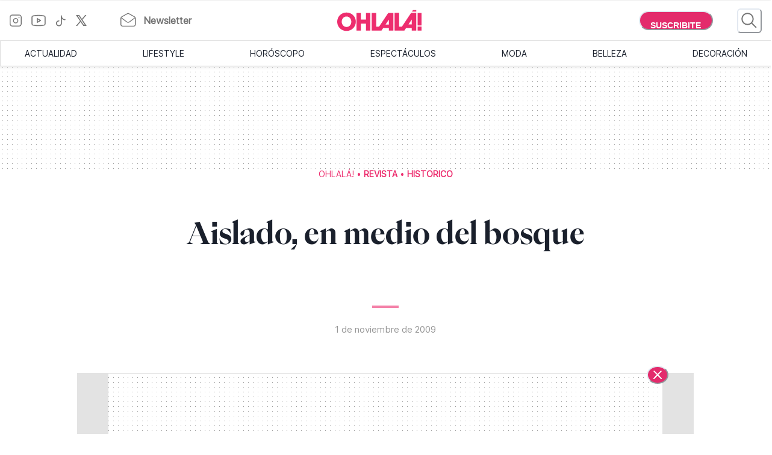

--- FILE ---
content_type: text/html; charset=utf-8
request_url: https://www.somosohlala.com/revista/historico/aislado-en-medio-del-bosque-nid01112009
body_size: 44627
content:
<!DOCTYPE html><html lang="es"><head><meta name="viewport" content="width=device-width"/><meta charSet="utf-8"/><link rel="preload" href="/fonts/PPEiko-Bold.woff2" as="font" type="font/woff2" crossorigin="true"/><meta name="robots" content="max-video-preview:-1, max-image-preview:large"/><link rel="preconnect" href="https://www.googletagmanager.com"/><link rel="dns-prefetch" href="https://www.googletagmanager.com"/><link rel="preconnect" href="https://www.google-analytics.com"/><link rel="dns-prefetch" href="https://www.google-analytics.com"/><link rel="preconnect" href="https://tpc.googlesyndication.com"/><link rel="dns-prefetch" href="https://tpc.googlesyndication.com"/><link rel="preconnect" href="https://pagead2.googlesyndication.com"/><link rel="dns-prefetch" href="https://pagead2.googlesyndication.com"/><link rel="preconnect" href="https://www.googletagservices.com"/><link rel="dns-prefetch" href="https://www.googletagservices.com"/><link rel="preconnect" href="https://securepubads.g.doubleclick.net"/><link rel="dns-prefetch" href="https://securepubads.g.doubleclick.net"/><link rel="preconnect" href="https://sb.scorecardresearch.com"/><link rel="dns-prefetch" href="https://sb.scorecardresearch.com"/><script async="" src="https://securepubads.g.doubleclick.net/tag/js/gpt.js"></script><link rel="alternate" type="application/rss+xml" title="Home » Feed" href="https://www.somosohlala.com/feed/rss"/><script async="" src="https://functions.adnami.io/api/macro/adsm.macro.somosohlala.com.js"></script><title>Aislado,  en medio del bosque - Ohlalá</title><meta name="description" content=""/><meta property="og:description" content=""/><meta name="title" content="Aislado,  en medio del bosque - Ohlalá"/><meta property="og:title" content="Aislado,  en medio del bosque - Ohlalá"/><meta property="og:url" content="https://somosohlala.com/revista/historico/aislado-en-medio-del-bosque-nid01112009"/><meta property="og:image" content="https://www.somosohlala.com/s3fs-public/2022-07/placeholder.webp"/><meta name="twitter:card" content="summary_large_image"/><meta name="twitter:description" content=""/><meta name="twitter:title" content="Aislado,  en medio del bosque - Ohlalá"/><meta name="twitter:image" content="https://www.somosohlala.com/s3fs-public/2022-07/placeholder.webp"/><link rel="icon" href="/favicon.ico"/><link rel="canonical" href="https://www.somosohlala.com/revista/historico/aislado-en-medio-del-bosque-nid01112009"/><script async="" src="https://securepubads.g.doubleclick.net/tag/js/gpt.js"></script><meta name="next-head-count" content="35"/><meta name="next-font-preconnect"/><link rel="preload" href="/_next/static/css/d83e5bfd47771e4f.css" as="style"/><link rel="stylesheet" href="/_next/static/css/d83e5bfd47771e4f.css" data-n-g=""/><link rel="preload" href="/_next/static/css/8e04c1476e5c2fb8.css" as="style"/><link rel="stylesheet" href="/_next/static/css/8e04c1476e5c2fb8.css" data-n-p=""/><noscript data-n-css=""></noscript><script defer="" nomodule="" src="/_next/static/chunks/polyfills-5cd94c89d3acac5f.js"></script><script src="/_next/static/chunks/webpack-309fbebe2073f18c.js" defer=""></script><script src="/_next/static/chunks/framework-4729b95aa6cb8cde.js" defer=""></script><script src="/_next/static/chunks/main-59df2ff197fc2ca4.js" defer=""></script><script src="/_next/static/chunks/pages/_app-8ecc7c3fc90288c5.js" defer=""></script><script src="/_next/static/chunks/1507-296fe350731ef4af.js" defer=""></script><script src="/_next/static/chunks/7731-3b5ce7d2cbd1a149.js" defer=""></script><script src="/_next/static/chunks/5998-d74ce246ddf78b09.js" defer=""></script><script src="/_next/static/chunks/8168-031c5335ca701ca0.js" defer=""></script><script src="/_next/static/chunks/9382-8e956b6d55ca523c.js" defer=""></script><script src="/_next/static/chunks/4494-a028bd802e3baf4e.js" defer=""></script><script src="/_next/static/chunks/1852-74d69cca7406e682.js" defer=""></script><script src="/_next/static/chunks/1623-564a763560811d0d.js" defer=""></script><script src="/_next/static/chunks/466-2d4073b3051cf6ac.js" defer=""></script><script src="/_next/static/chunks/8653-dba4b89bf85bf3b8.js" defer=""></script><script src="/_next/static/chunks/6884-5a30df16f8f3eedf.js" defer=""></script><script src="/_next/static/chunks/7095-a6d55806cd7219ea.js" defer=""></script><script src="/_next/static/chunks/3168-0a5ddc678fdca4d1.js" defer=""></script><script src="/_next/static/chunks/1850-013dc7a308670615.js" defer=""></script><script src="/_next/static/chunks/3569-ccaa22b07bc42451.js" defer=""></script><script src="/_next/static/chunks/pages/%5Bn1%5D/%5Bn2%5D/%5Barticle%5D-4394edbd72892610.js" defer=""></script><script src="/_next/static/gJr7LHN7IF2stqu1uBybZ/_buildManifest.js" defer=""></script><script src="/_next/static/gJr7LHN7IF2stqu1uBybZ/_ssgManifest.js" defer=""></script><script src="/_next/static/gJr7LHN7IF2stqu1uBybZ/_middlewareManifest.js" defer=""></script></head><body><div id="__next"><noscript><img src="https://sb.scorecardresearch.com/p?c1=2&amp;c2=6906398&amp;cv=3.9.1&amp;cj=1"/></noscript><style data-emotion="css-global 15ixp93">:host,:root,[data-theme]{--chakra-ring-inset:var(--chakra-empty,/*!*/ /*!*/);--chakra-ring-offset-width:0px;--chakra-ring-offset-color:#fff;--chakra-ring-color:rgba(66, 153, 225, 0.6);--chakra-ring-offset-shadow:0 0 #0000;--chakra-ring-shadow:0 0 #0000;--chakra-space-x-reverse:0;--chakra-space-y-reverse:0;--chakra-colors-transparent:transparent;--chakra-colors-current:currentColor;--chakra-colors-black-00:000000;--chakra-colors-white-600:#FFF;--chakra-colors-white-900:#FFF;--chakra-colors-whiteAlpha-50:rgba(255, 255, 255, 0.04);--chakra-colors-whiteAlpha-100:rgba(255, 255, 255, 0.06);--chakra-colors-whiteAlpha-200:rgba(255, 255, 255, 0.08);--chakra-colors-whiteAlpha-300:rgba(255, 255, 255, 0.16);--chakra-colors-whiteAlpha-400:rgba(255, 255, 255, 0.24);--chakra-colors-whiteAlpha-500:rgba(255, 255, 255, 0.36);--chakra-colors-whiteAlpha-600:rgba(255, 255, 255, 0.48);--chakra-colors-whiteAlpha-700:rgba(255, 255, 255, 0.64);--chakra-colors-whiteAlpha-800:rgba(255, 255, 255, 0.80);--chakra-colors-whiteAlpha-900:rgba(255, 255, 255, 0.92);--chakra-colors-blackAlpha-50:rgba(0, 0, 0, 0.04);--chakra-colors-blackAlpha-100:rgba(0, 0, 0, 0.06);--chakra-colors-blackAlpha-200:rgba(0, 0, 0, 0.08);--chakra-colors-blackAlpha-300:rgba(0, 0, 0, 0.16);--chakra-colors-blackAlpha-400:rgba(0, 0, 0, 0.24);--chakra-colors-blackAlpha-500:rgba(0, 0, 0, 0.36);--chakra-colors-blackAlpha-600:rgba(0, 0, 0, 0.48);--chakra-colors-blackAlpha-700:rgba(0, 0, 0, 0.64);--chakra-colors-blackAlpha-800:rgba(0, 0, 0, 0.80);--chakra-colors-blackAlpha-900:rgba(0, 0, 0, 0.92);--chakra-colors-gray-50:#F7FAFC;--chakra-colors-gray-100:#EDF2F7;--chakra-colors-gray-200:#E2E8F0;--chakra-colors-gray-300:#CBD5E0;--chakra-colors-gray-400:#A0AEC0;--chakra-colors-gray-500:#718096;--chakra-colors-gray-600:#4A5568;--chakra-colors-gray-700:#2D3748;--chakra-colors-gray-800:#1A202C;--chakra-colors-gray-900:#171923;--chakra-colors-red-50:#FFF5F5;--chakra-colors-red-100:#FED7D7;--chakra-colors-red-200:#FEB2B2;--chakra-colors-red-300:#FC8181;--chakra-colors-red-400:#F56565;--chakra-colors-red-500:#E53E3E;--chakra-colors-red-600:#C53030;--chakra-colors-red-700:#9B2C2C;--chakra-colors-red-800:#822727;--chakra-colors-red-900:#63171B;--chakra-colors-orange-50:#FFFAF0;--chakra-colors-orange-100:#FEEBC8;--chakra-colors-orange-200:#FBD38D;--chakra-colors-orange-300:#F6AD55;--chakra-colors-orange-400:#ED8936;--chakra-colors-orange-500:#DD6B20;--chakra-colors-orange-600:#C05621;--chakra-colors-orange-700:#9C4221;--chakra-colors-orange-800:#7B341E;--chakra-colors-orange-900:#652B19;--chakra-colors-yellow-50:#FFFFF0;--chakra-colors-yellow-100:#FEFCBF;--chakra-colors-yellow-200:#FAF089;--chakra-colors-yellow-300:#F6E05E;--chakra-colors-yellow-400:#ECC94B;--chakra-colors-yellow-500:#D69E2E;--chakra-colors-yellow-600:#B7791F;--chakra-colors-yellow-700:#975A16;--chakra-colors-yellow-800:#744210;--chakra-colors-yellow-900:#5F370E;--chakra-colors-green-50:#F0FFF4;--chakra-colors-green-100:#C6F6D5;--chakra-colors-green-200:#9AE6B4;--chakra-colors-green-300:#68D391;--chakra-colors-green-400:#48BB78;--chakra-colors-green-500:#38A169;--chakra-colors-green-600:#2F855A;--chakra-colors-green-700:#276749;--chakra-colors-green-800:#22543D;--chakra-colors-green-900:#1C4532;--chakra-colors-teal-50:#E6FFFA;--chakra-colors-teal-100:#B2F5EA;--chakra-colors-teal-200:#81E6D9;--chakra-colors-teal-300:#4FD1C5;--chakra-colors-teal-400:#38B2AC;--chakra-colors-teal-500:#319795;--chakra-colors-teal-600:#2C7A7B;--chakra-colors-teal-700:#285E61;--chakra-colors-teal-800:#234E52;--chakra-colors-teal-900:#1D4044;--chakra-colors-blue-50:#ebf8ff;--chakra-colors-blue-100:#bee3f8;--chakra-colors-blue-200:#90cdf4;--chakra-colors-blue-300:#63b3ed;--chakra-colors-blue-400:#4299e1;--chakra-colors-blue-500:#3182ce;--chakra-colors-blue-600:#2b6cb0;--chakra-colors-blue-700:#2c5282;--chakra-colors-blue-800:#2a4365;--chakra-colors-blue-900:#1A365D;--chakra-colors-cyan-50:#EDFDFD;--chakra-colors-cyan-100:#C4F1F9;--chakra-colors-cyan-200:#9DECF9;--chakra-colors-cyan-300:#76E4F7;--chakra-colors-cyan-400:#0BC5EA;--chakra-colors-cyan-500:#00B5D8;--chakra-colors-cyan-600:#00A3C4;--chakra-colors-cyan-700:#0987A0;--chakra-colors-cyan-800:#086F83;--chakra-colors-cyan-900:#065666;--chakra-colors-purple-50:#FAF5FF;--chakra-colors-purple-100:#E9D8FD;--chakra-colors-purple-200:#D6BCFA;--chakra-colors-purple-300:#B794F4;--chakra-colors-purple-400:#9F7AEA;--chakra-colors-purple-500:#805AD5;--chakra-colors-purple-600:#6B46C1;--chakra-colors-purple-700:#553C9A;--chakra-colors-purple-800:#44337A;--chakra-colors-purple-900:#322659;--chakra-colors-pink-50:#FFF5F7;--chakra-colors-pink-100:#FED7E2;--chakra-colors-pink-200:#FBB6CE;--chakra-colors-pink-300:#F687B3;--chakra-colors-pink-400:#ED64A6;--chakra-colors-pink-500:#D53F8C;--chakra-colors-pink-600:#B83280;--chakra-colors-pink-700:#97266D;--chakra-colors-pink-800:#702459;--chakra-colors-pink-900:#521B41;--chakra-colors-linkedin-50:#E8F4F9;--chakra-colors-linkedin-100:#CFEDFB;--chakra-colors-linkedin-200:#9BDAF3;--chakra-colors-linkedin-300:#68C7EC;--chakra-colors-linkedin-400:#34B3E4;--chakra-colors-linkedin-500:#00A0DC;--chakra-colors-linkedin-600:#008CC9;--chakra-colors-linkedin-700:#0077B5;--chakra-colors-linkedin-800:#005E93;--chakra-colors-linkedin-900:#004471;--chakra-colors-facebook-50:#E8F4F9;--chakra-colors-facebook-100:#D9DEE9;--chakra-colors-facebook-200:#B7C2DA;--chakra-colors-facebook-300:#6482C0;--chakra-colors-facebook-400:#4267B2;--chakra-colors-facebook-500:#385898;--chakra-colors-facebook-600:#314E89;--chakra-colors-facebook-700:#29487D;--chakra-colors-facebook-800:#223B67;--chakra-colors-facebook-900:#1E355B;--chakra-colors-messenger-50:#D0E6FF;--chakra-colors-messenger-100:#B9DAFF;--chakra-colors-messenger-200:#A2CDFF;--chakra-colors-messenger-300:#7AB8FF;--chakra-colors-messenger-400:#2E90FF;--chakra-colors-messenger-500:#0078FF;--chakra-colors-messenger-600:#0063D1;--chakra-colors-messenger-700:#0052AC;--chakra-colors-messenger-800:#003C7E;--chakra-colors-messenger-900:#002C5C;--chakra-colors-whatsapp-50:#dffeec;--chakra-colors-whatsapp-100:#b9f5d0;--chakra-colors-whatsapp-200:#90edb3;--chakra-colors-whatsapp-300:#65e495;--chakra-colors-whatsapp-400:#3cdd78;--chakra-colors-whatsapp-500:#22c35e;--chakra-colors-whatsapp-600:#179848;--chakra-colors-whatsapp-700:#0c6c33;--chakra-colors-whatsapp-800:#01421c;--chakra-colors-whatsapp-900:#001803;--chakra-colors-twitter-50:#E5F4FD;--chakra-colors-twitter-100:#C8E9FB;--chakra-colors-twitter-200:#A8DCFA;--chakra-colors-twitter-300:#83CDF7;--chakra-colors-twitter-400:#57BBF5;--chakra-colors-twitter-500:#1DA1F2;--chakra-colors-twitter-600:#1A94DA;--chakra-colors-twitter-700:#1681BF;--chakra-colors-twitter-800:#136B9E;--chakra-colors-twitter-900:#0D4D71;--chakra-colors-telegram-50:#E3F2F9;--chakra-colors-telegram-100:#C5E4F3;--chakra-colors-telegram-200:#A2D4EC;--chakra-colors-telegram-300:#7AC1E4;--chakra-colors-telegram-400:#47A9DA;--chakra-colors-telegram-500:#0088CC;--chakra-colors-telegram-600:#007AB8;--chakra-colors-telegram-700:#006BA1;--chakra-colors-telegram-800:#005885;--chakra-colors-telegram-900:#003F5E;--chakra-colors-primary-200:#Fddfe5;--chakra-colors-primary-500:#F06695;--chakra-colors-primary-900:#E32B6C;--chakra-colors-neutral-200:#a8a8a8;--chakra-colors-neutral-300:#F4F4F4;--chakra-colors-neutral-500:#969696;--chakra-colors-neutral-600:#343434;--chakra-colors-neutral-650:#727272;--chakra-colors-neutral-700:#757575;--chakra-colors-latest-200:#FFEEEA;--chakra-colors-latest-500:#FCAF9D;--chakra-colors-latest-900:#EB522D;--chakra-colors-entertain-200:#FFE0F4;--chakra-colors-entertain-500:#E57EDB;--chakra-colors-entertain-900:#FD2EE8;--chakra-colors-squad-200:#FFF1D8;--chakra-colors-squad-500:#F7CD93;--chakra-colors-squad-900:#EDA22F;--chakra-colors-stories-200:#E3EEFF;--chakra-colors-stories-500:#89AAE2;--chakra-colors-stories-900:#427AD9;--chakra-colors-yogui-200:#F1EFFF;--chakra-colors-yogui-500:#A4A4DE;--chakra-colors-yogui-900:#6F66DB;--chakra-colors-susten-200:#D6F7D4;--chakra-colors-susten-500:#7CD079;--chakra-colors-susten-900:#159D41;--chakra-colors-empower-200:#F8EBFF;--chakra-colors-empower-500:#C796DD;--chakra-colors-empower-900:#8637BA;--chakra-colors-guide-200:#e6f2ff;--chakra-colors-guide-500:#c2ddfc;--chakra-colors-guide-700:#93c7ff;--chakra-colors-guide-900:#7dabd9;--chakra-colors-love-200:#dbfded;--chakra-colors-love-500:#9ddbbd;--chakra-colors-love-900:#5cbc8e;--chakra-colors-home-200:#dbfded;--chakra-colors-home-500:#9ddbbd;--chakra-colors-home-900:#5cbc8e;--chakra-colors-trend-200:#ffedf6;--chakra-colors-trend-500:#f08fbc;--chakra-colors-trend-900:#f04d98;--chakra-colors-makers-200:#fffadd;--chakra-colors-makers-500:#fcec96;--chakra-colors-makers-700:#F8D62C;--chakra-colors-makers-900:#E1B239;--chakra-colors-borderGrey-900:#E3E3E3;--chakra-colors-borderGrey-divider:#D2D2D2;--chakra-colors-grey-75:#757575;--chakra-colors-grey-f7:#F7F7F7;--chakra-colors-grey-F5:F5F5F5;--chakra-borders-none:0;--chakra-borders-1px:1px solid;--chakra-borders-2px:2px solid;--chakra-borders-4px:4px solid;--chakra-borders-8px:8px solid;--chakra-fonts-heading:PPEiko-Bold,sans-serif;--chakra-fonts-body:Inter-Regular,sans-serif;--chakra-fonts-mono:SFMono-Regular,Menlo,Monaco,Consolas,"Liberation Mono","Courier New",monospace;--chakra-fontSizes-3xs:0.45rem;--chakra-fontSizes-2xs:0.625rem;--chakra-fontSizes-xs:.667rem;--chakra-fontSizes-sm:0.875rem;--chakra-fontSizes-md:1.15rem;--chakra-fontSizes-lg:1.125rem;--chakra-fontSizes-xl:1.222rem;--chakra-fontSizes-2xl:1.444rem;--chakra-fontSizes-3xl:1.6rem;--chakra-fontSizes-4xl:1.875rem;--chakra-fontSizes-5xl:2rem;--chakra-fontSizes-6xl:2.222rem;--chakra-fontSizes-7xl:2.5rem;--chakra-fontSizes-8xl:6rem;--chakra-fontSizes-9xl:8rem;--chakra-fontSizes-tiny:.889rem;--chakra-fontSizes-base:1rem;--chakra-fontWeights-hairline:100;--chakra-fontWeights-thin:200;--chakra-fontWeights-light:300;--chakra-fontWeights-normal:400;--chakra-fontWeights-medium:500;--chakra-fontWeights-semibold:600;--chakra-fontWeights-bold:700;--chakra-fontWeights-extrabold:800;--chakra-fontWeights-black:900;--chakra-letterSpacings-tighter:-0.05em;--chakra-letterSpacings-tight:-0.025em;--chakra-letterSpacings-normal:0;--chakra-letterSpacings-wide:0.025em;--chakra-letterSpacings-wider:0.05em;--chakra-letterSpacings-widest:0.1em;--chakra-lineHeights-3:.75rem;--chakra-lineHeights-4:1rem;--chakra-lineHeights-5:1.25rem;--chakra-lineHeights-6:1.5rem;--chakra-lineHeights-7:1.75rem;--chakra-lineHeights-8:2rem;--chakra-lineHeights-9:2.25rem;--chakra-lineHeights-10:2.5rem;--chakra-lineHeights-normal:normal;--chakra-lineHeights-none:1;--chakra-lineHeights-shorter:1.25;--chakra-lineHeights-short:1.375;--chakra-lineHeights-base:1.5;--chakra-lineHeights-tall:1.625;--chakra-lineHeights-taller:2;--chakra-radii-none:0;--chakra-radii-sm:0.125rem;--chakra-radii-base:0.25rem;--chakra-radii-md:0.375rem;--chakra-radii-lg:0.5rem;--chakra-radii-xl:0.75rem;--chakra-radii-2xl:1rem;--chakra-radii-3xl:1.5rem;--chakra-radii-full:9999px;--chakra-space-1:0.25rem;--chakra-space-2:0.5rem;--chakra-space-3:0.75rem;--chakra-space-4:1rem;--chakra-space-5:1.25rem;--chakra-space-6:1.5rem;--chakra-space-7:1.75rem;--chakra-space-8:2rem;--chakra-space-9:2.25rem;--chakra-space-10:2.5rem;--chakra-space-12:3rem;--chakra-space-14:3.5rem;--chakra-space-16:4rem;--chakra-space-20:5rem;--chakra-space-24:6rem;--chakra-space-28:7rem;--chakra-space-32:8rem;--chakra-space-36:9rem;--chakra-space-40:10rem;--chakra-space-44:11rem;--chakra-space-48:12rem;--chakra-space-52:13rem;--chakra-space-56:14rem;--chakra-space-60:15rem;--chakra-space-64:16rem;--chakra-space-72:18rem;--chakra-space-80:20rem;--chakra-space-96:24rem;--chakra-space-px:1px;--chakra-space-0-5:0.125rem;--chakra-space-1-5:0.375rem;--chakra-space-2-5:0.625rem;--chakra-space-3-5:0.875rem;--chakra-shadows-xs:0 0 0 1px rgba(0, 0, 0, 0.05);--chakra-shadows-sm:0 1px 2px 0 rgba(0, 0, 0, 0.05);--chakra-shadows-base:0 1px 3px 0 rgba(0, 0, 0, 0.1),0 1px 2px 0 rgba(0, 0, 0, 0.06);--chakra-shadows-md:0 4px 6px -1px rgba(0, 0, 0, 0.1),0 2px 4px -1px rgba(0, 0, 0, 0.06);--chakra-shadows-lg:0 10px 15px -3px rgba(0, 0, 0, 0.1),0 4px 6px -2px rgba(0, 0, 0, 0.05);--chakra-shadows-xl:0 20px 25px -5px rgba(0, 0, 0, 0.1),0 10px 10px -5px rgba(0, 0, 0, 0.04);--chakra-shadows-2xl:0 25px 50px -12px rgba(0, 0, 0, 0.25);--chakra-shadows-outline:0 0 0 3px rgba(66, 153, 225, 0.6);--chakra-shadows-inner:inset 0 2px 4px 0 rgba(0,0,0,0.06);--chakra-shadows-none:none;--chakra-shadows-dark-lg:rgba(0, 0, 0, 0.1) 0px 0px 0px 1px,rgba(0, 0, 0, 0.2) 0px 5px 10px,rgba(0, 0, 0, 0.4) 0px 15px 40px;--chakra-sizes-1:0.25rem;--chakra-sizes-2:0.5rem;--chakra-sizes-3:0.75rem;--chakra-sizes-4:1rem;--chakra-sizes-5:1.25rem;--chakra-sizes-6:1.5rem;--chakra-sizes-7:1.75rem;--chakra-sizes-8:2rem;--chakra-sizes-9:2.25rem;--chakra-sizes-10:2.5rem;--chakra-sizes-12:3rem;--chakra-sizes-14:3.5rem;--chakra-sizes-16:4rem;--chakra-sizes-20:5rem;--chakra-sizes-24:6rem;--chakra-sizes-28:7rem;--chakra-sizes-32:8rem;--chakra-sizes-36:9rem;--chakra-sizes-40:10rem;--chakra-sizes-44:11rem;--chakra-sizes-48:12rem;--chakra-sizes-52:13rem;--chakra-sizes-56:14rem;--chakra-sizes-60:15rem;--chakra-sizes-64:16rem;--chakra-sizes-72:18rem;--chakra-sizes-80:20rem;--chakra-sizes-96:24rem;--chakra-sizes-px:1px;--chakra-sizes-0-5:0.125rem;--chakra-sizes-1-5:0.375rem;--chakra-sizes-2-5:0.625rem;--chakra-sizes-3-5:0.875rem;--chakra-sizes-max:max-content;--chakra-sizes-min:min-content;--chakra-sizes-full:100%;--chakra-sizes-3xs:14rem;--chakra-sizes-2xs:16rem;--chakra-sizes-xs:20rem;--chakra-sizes-sm:24rem;--chakra-sizes-md:28rem;--chakra-sizes-lg:32rem;--chakra-sizes-xl:36rem;--chakra-sizes-2xl:42rem;--chakra-sizes-3xl:48rem;--chakra-sizes-4xl:56rem;--chakra-sizes-5xl:64rem;--chakra-sizes-6xl:72rem;--chakra-sizes-7xl:80rem;--chakra-sizes-8xl:90rem;--chakra-sizes-prose:60ch;--chakra-sizes-container-sm:640px;--chakra-sizes-container-md:768px;--chakra-sizes-container-lg:1024px;--chakra-sizes-container-xl:1280px;--chakra-zIndices-hide:-1;--chakra-zIndices-auto:auto;--chakra-zIndices-base:0;--chakra-zIndices-docked:10;--chakra-zIndices-dropdown:1000;--chakra-zIndices-sticky:1100;--chakra-zIndices-banner:1200;--chakra-zIndices-overlay:1300;--chakra-zIndices-modal:1400;--chakra-zIndices-popover:1500;--chakra-zIndices-skipLink:1600;--chakra-zIndices-toast:1700;--chakra-zIndices-tooltip:1800;--chakra-transition-property-common:background-color,border-color,color,fill,stroke,opacity,box-shadow,transform;--chakra-transition-property-colors:background-color,border-color,color,fill,stroke;--chakra-transition-property-dimensions:width,height;--chakra-transition-property-position:left,right,top,bottom;--chakra-transition-property-background:background-color,background-image,background-position;--chakra-transition-easing-ease-in:cubic-bezier(0.4, 0, 1, 1);--chakra-transition-easing-ease-out:cubic-bezier(0, 0, 0.2, 1);--chakra-transition-easing-ease-in-out:cubic-bezier(0.4, 0, 0.2, 1);--chakra-transition-duration-ultra-fast:50ms;--chakra-transition-duration-faster:100ms;--chakra-transition-duration-fast:150ms;--chakra-transition-duration-normal:200ms;--chakra-transition-duration-slow:300ms;--chakra-transition-duration-slower:400ms;--chakra-transition-duration-ultra-slow:500ms;--chakra-blur-none:0;--chakra-blur-sm:4px;--chakra-blur-base:8px;--chakra-blur-md:12px;--chakra-blur-lg:16px;--chakra-blur-xl:24px;--chakra-blur-2xl:40px;--chakra-blur-3xl:64px;--chakra-breakpoints-base:0em;--chakra-breakpoints-sm:0px;--chakra-breakpoints-md:990px;--chakra-breakpoints-lg:1200px;--chakra-breakpoints-xl:80em;--chakra-breakpoints-2xl:96em;}.chakra-ui-light :host:not([data-theme]),.chakra-ui-light :root:not([data-theme]),.chakra-ui-light [data-theme]:not([data-theme]),[data-theme=light] :host:not([data-theme]),[data-theme=light] :root:not([data-theme]),[data-theme=light] [data-theme]:not([data-theme]),:host[data-theme=light],:root[data-theme=light],[data-theme][data-theme=light]{--chakra-colors-chakra-body-text:var(--chakra-colors-gray-800);--chakra-colors-chakra-body-bg:white;--chakra-colors-chakra-border-color:var(--chakra-colors-gray-200);--chakra-colors-chakra-inverse-text:white;--chakra-colors-chakra-subtle-bg:var(--chakra-colors-gray-100);--chakra-colors-chakra-subtle-text:var(--chakra-colors-gray-600);--chakra-colors-chakra-placeholder-color:var(--chakra-colors-gray-500);}.chakra-ui-dark :host:not([data-theme]),.chakra-ui-dark :root:not([data-theme]),.chakra-ui-dark [data-theme]:not([data-theme]),[data-theme=dark] :host:not([data-theme]),[data-theme=dark] :root:not([data-theme]),[data-theme=dark] [data-theme]:not([data-theme]),:host[data-theme=dark],:root[data-theme=dark],[data-theme][data-theme=dark]{--chakra-colors-chakra-body-text:var(--chakra-colors-whiteAlpha-900);--chakra-colors-chakra-body-bg:var(--chakra-colors-gray-800);--chakra-colors-chakra-border-color:var(--chakra-colors-whiteAlpha-300);--chakra-colors-chakra-inverse-text:var(--chakra-colors-gray-800);--chakra-colors-chakra-subtle-bg:var(--chakra-colors-gray-700);--chakra-colors-chakra-subtle-text:var(--chakra-colors-gray-400);--chakra-colors-chakra-placeholder-color:var(--chakra-colors-whiteAlpha-400);}</style><style data-emotion="css-global fubdgu">html{line-height:1.5;-webkit-text-size-adjust:100%;font-family:system-ui,sans-serif;-webkit-font-smoothing:antialiased;text-rendering:optimizeLegibility;-moz-osx-font-smoothing:grayscale;touch-action:manipulation;}body{position:relative;min-height:100%;margin:0;font-feature-settings:"kern";}:where(*, *::before, *::after){border-width:0;border-style:solid;box-sizing:border-box;word-wrap:break-word;}main{display:block;}hr{border-top-width:1px;box-sizing:content-box;height:0;overflow:visible;}:where(pre, code, kbd,samp){font-family:SFMono-Regular,Menlo,Monaco,Consolas,monospace;font-size:1em;}a{background-color:transparent;color:inherit;-webkit-text-decoration:inherit;text-decoration:inherit;}abbr[title]{border-bottom:none;-webkit-text-decoration:underline;text-decoration:underline;-webkit-text-decoration:underline dotted;-webkit-text-decoration:underline dotted;text-decoration:underline dotted;}:where(b, strong){font-weight:bold;}small{font-size:80%;}:where(sub,sup){font-size:75%;line-height:0;position:relative;vertical-align:baseline;}sub{bottom:-0.25em;}sup{top:-0.5em;}img{border-style:none;}:where(button, input, optgroup, select, textarea){font-family:inherit;font-size:100%;line-height:1.15;margin:0;}:where(button, input){overflow:visible;}:where(button, select){text-transform:none;}:where(
          button::-moz-focus-inner,
          [type="button"]::-moz-focus-inner,
          [type="reset"]::-moz-focus-inner,
          [type="submit"]::-moz-focus-inner
        ){border-style:none;padding:0;}fieldset{padding:0.35em 0.75em 0.625em;}legend{box-sizing:border-box;color:inherit;display:table;max-width:100%;padding:0;white-space:normal;}progress{vertical-align:baseline;}textarea{overflow:auto;}:where([type="checkbox"], [type="radio"]){box-sizing:border-box;padding:0;}input[type="number"]::-webkit-inner-spin-button,input[type="number"]::-webkit-outer-spin-button{-webkit-appearance:none!important;}input[type="number"]{-moz-appearance:textfield;}input[type="search"]{-webkit-appearance:textfield;outline-offset:-2px;}input[type="search"]::-webkit-search-decoration{-webkit-appearance:none!important;}::-webkit-file-upload-button{-webkit-appearance:button;font:inherit;}details{display:block;}summary{display:-webkit-box;display:-webkit-list-item;display:-ms-list-itembox;display:list-item;}template{display:none;}[hidden]{display:none!important;}:where(
          blockquote,
          dl,
          dd,
          h1,
          h2,
          h3,
          h4,
          h5,
          h6,
          hr,
          figure,
          p,
          pre
        ){margin:0;}button{background:transparent;padding:0;}fieldset{margin:0;padding:0;}:where(ol, ul){margin:0;padding:0;}textarea{resize:vertical;}:where(button, [role="button"]){cursor:pointer;}button::-moz-focus-inner{border:0!important;}table{border-collapse:collapse;}:where(h1, h2, h3, h4, h5, h6){font-size:inherit;font-weight:inherit;}:where(button, input, optgroup, select, textarea){padding:0;line-height:inherit;color:inherit;}:where(img, svg, video, canvas, audio, iframe, embed, object){display:block;}:where(img, video){max-width:100%;height:auto;}[data-js-focus-visible] :focus:not([data-focus-visible-added]):not(
          [data-focus-visible-disabled]
        ){outline:none;box-shadow:none;}select::-ms-expand{display:none;}:root,:host{--chakra-vh:100vh;}@supports (height: -webkit-fill-available){:root,:host{--chakra-vh:-webkit-fill-available;}}@supports (height: -moz-fill-available){:root,:host{--chakra-vh:-moz-fill-available;}}@supports (height: 100dvh){:root,:host{--chakra-vh:100dvh;}}</style><style data-emotion="css-global 1nmrexf">body{font-family:var(--chakra-fonts-body);color:var(--chakra-colors-chakra-body-text);background:var(--chakra-colors-chakra-body-bg);transition-property:background-color;transition-duration:var(--chakra-transition-duration-normal);line-height:var(--chakra-lineHeights-base);}*::-webkit-input-placeholder{color:var(--chakra-colors-chakra-placeholder-color);}*::-moz-placeholder{color:var(--chakra-colors-chakra-placeholder-color);}*:-ms-input-placeholder{color:var(--chakra-colors-chakra-placeholder-color);}*::placeholder{color:var(--chakra-colors-chakra-placeholder-color);}*,*::before,::after{border-color:var(--chakra-colors-chakra-border-color);}html{font-size:16px;}</style><div><div style="display:none"><img src="https://www.somosohlala.com/s3fs-public/2022-07/placeholder.webp"/></div><style data-emotion="css n9bbf8">.css-n9bbf8{position:-webkit-sticky;position:sticky;top:0px;background:white;z-index:1300;}</style><div class="css-n9bbf8"><div></div><div></div><div><style data-emotion="css 1csf2un">.css-1csf2un{height:50px;width:100%;background-color:#ffffff;background-repeat:repeat;-webkit-background-position:center;background-position:center;-webkit-background-size:8px 8px;background-size:8px 8px;-webkit-box-pack:center;-ms-flex-pack:center;-webkit-justify-content:center;justify-content:center;-webkit-align-items:center;-webkit-box-align:center;-ms-flex-align:center;align-items:center;display:-webkit-box;display:-webkit-flex;display:-ms-flexbox;display:flex;overflow:hidden;}@media screen and (min-width: 990px){.css-1csf2un{display:none;}}</style><div style="background-image:url(&quot;data:image/svg+xml,%3Csvg width=&#x27;8&#x27; height=&#x27;8&#x27; viewBox=&#x27;0 0 8 8&#x27; fill=&#x27;none&#x27; xmlns=&#x27;http://www.w3.org/2000/svg&#x27;%3E%3Crect width=&#x27;1&#x27; height=&#x27;1&#x27; fill=&#x27;%239A9A9A&#x27;/%3E%3C/svg%3E&quot;)" class="AdFlexbox css-1csf2un"></div></div><style data-emotion="css 1461x0r">.css-1461x0r{display:-webkit-box;display:-webkit-flex;display:-ms-flexbox;display:flex;width:100%;-webkit-flex-direction:column;-ms-flex-direction:column;flex-direction:column;-webkit-align-items:center;-webkit-box-align:center;-ms-flex-align:center;align-items:center;position:-webkit-sticky;position:sticky;top:0px;background:white;box-shadow:0 0 5px 2px rgba(0,0,0, .09);z-index:1000;}</style><header class="css-1461x0r"><style data-emotion="css 1hrvdrg">.css-1hrvdrg{display:-webkit-box;display:-webkit-flex;display:-ms-flexbox;display:flex;width:100%;max-width:1250px;-webkit-box-pack:start;-ms-flex-pack:start;-webkit-justify-content:flex-start;justify-content:flex-start;padding-top:10px;padding-bottom:10px;-webkit-padding-start:10px;padding-inline-start:10px;-webkit-padding-end:10px;padding-inline-end:10px;position:relative;}@media screen and (min-width: 990px){.css-1hrvdrg{-webkit-box-pack:justify;-webkit-justify-content:space-between;justify-content:space-between;padding-top:8px;padding-bottom:8px;-webkit-padding-start:30px;padding-inline-start:30px;-webkit-padding-end:30px;padding-inline-end:30px;}}@media screen and (min-width: 1200px){.css-1hrvdrg{-webkit-padding-start:0px;padding-inline-start:0px;-webkit-padding-end:0px;padding-inline-end:0px;}}</style><div class="css-1hrvdrg"><style data-emotion="css q1z7w">.css-q1z7w{display:none;position:relative;width:185px;}@media screen and (min-width: 990px){.css-q1z7w{display:-webkit-box;display:-webkit-flex;display:-ms-flexbox;display:flex;}}</style><div class="css-q1z7w"><style data-emotion="css 1gqvgg8">.css-1gqvgg8{display:none;position:absolute;top:0px;bottom:0px;-webkit-transition:all 1s;transition:all 1s;left:0px;}@media screen and (min-width: 990px){.css-1gqvgg8{display:-webkit-box;display:-webkit-flex;display:-ms-flexbox;display:flex;}}</style><div class="css-1gqvgg8"><style data-emotion="css l1unk5">.css-l1unk5{display:-webkit-box;display:-webkit-flex;display:-ms-flexbox;display:flex;-webkit-flex-direction:row;-ms-flex-direction:row;flex-direction:row;-webkit-align-items:center;-webkit-box-align:center;-ms-flex-align:center;align-items:center;color:var(--chakra-colors-neutral-700);width:auto;-webkit-box-pack:space-evenly;-ms-flex-pack:space-evenly;-webkit-justify-content:space-evenly;justify-content:space-evenly;}</style><div class="css-l1unk5"><a target="_blank" aria-label="Ir a Instagram" title="Instagram" href="https://www.instagram.com/somosohlala/"><style data-emotion="css v0fuya">.css-v0fuya{display:-webkit-box;display:-webkit-flex;display:-ms-flexbox;display:flex;-webkit-align-items:center;-webkit-box-align:center;-ms-flex-align:center;align-items:center;-webkit-box-pack:center;-ms-flex-pack:center;-webkit-justify-content:center;justify-content:center;margin-right:15px;max-height:24px;max-width:24px;cursor:pointer;margin-bottom:0px;}@media screen and (min-width: 990px){.css-v0fuya{max-height:24px;max-width:24px;}}.css-v0fuya:hover,.css-v0fuya[data-hover]{color:var(--chakra-colors-primary-900);}</style><div class="css-v0fuya"><style data-emotion="css 1bshclw">.css-1bshclw{display:inline-block;line-height:1em;-webkit-flex-shrink:0;-ms-flex-negative:0;flex-shrink:0;color:currentColor;vertical-align:middle;fill:none;width:22px;height:20px;}</style><svg viewBox="0 0 28 27" focusable="false" class="chakra-icon css-1bshclw" title="Seguinos en Instagram"><path d="M21.5002 7.50033V6.50033M6.6433 1.23828H21.5004C24.2356 1.23828 26.4528 3.45554 26.4528 6.19066V21.0478C26.4528 23.7829 24.2356 26.0002 21.5004 26.0002H6.6433C3.90817 26.0002 1.69092 23.7829 1.69092 21.0478V6.19066C1.69092 3.45554 3.90817 1.23828 6.6433 1.23828ZM14 18.9528C11.2648 18.9528 9.04757 16.7355 9.04757 14.0004C9.04757 11.2653 11.2648 9.04804 14 9.04804C16.7351 9.04804 18.9524 11.2653 18.9524 14.0004C18.9524 16.7355 16.7351 18.9528 14 18.9528Z" stroke="currentColor" stroke-width="2" stroke-linecap="round"></path></svg></div></a><a target="_blank" aria-label="Ir a YouTube" title="YouTube" href="https://www.youtube.com/channel/UCWm1M6xBClBxJhhAOSqPj0g?app=desktop"><div class="css-v0fuya"><style data-emotion="css az01hh">.css-az01hh{display:inline-block;line-height:1em;-webkit-flex-shrink:0;-ms-flex-negative:0;flex-shrink:0;color:currentColor;vertical-align:middle;width:30px;height:22px;fill:none;}</style><svg viewBox="0 0 30 27" focusable="false" class="chakra-icon css-az01hh" title="Revista Ohlalá Youtube"><path d="M3.93438 22.9374L3.74501 23.9193H3.74501L3.93438 22.9374ZM26.0653 22.9374L26.2547 23.9193L26.0653 22.9374ZM26.2172 4.24652L26.4196 3.26721L26.2172 4.24652ZM3.78244 4.24652L3.9848 5.22583L3.78244 4.24652ZM12.3332 9.64293L12.834 8.77736C12.5246 8.59836 12.1432 8.5981 11.8336 8.77667C11.5239 8.95524 11.3332 9.2855 11.3332 9.64293H12.3332ZM12.3332 17.3572H11.3332C11.3332 17.7146 11.5239 18.0449 11.8336 18.2235C12.1432 18.402 12.5246 18.4018 12.834 18.2228L12.3332 17.3572ZM18.9998 13.5001L19.5006 14.3656C19.8096 14.1869 19.9998 13.857 19.9998 13.5001C19.9998 13.1431 19.8096 12.8133 19.5006 12.6345L18.9998 13.5001ZM0.666504 6.77043V20.2699H2.6665V6.77043H0.666504ZM29.3332 20.2699V6.77043H27.3332V20.2699H29.3332ZM3.74501 23.9193C11.1747 25.3522 18.8249 25.3522 26.2547 23.9193L25.8759 21.9555C18.6964 23.3402 11.3033 23.3402 4.12375 21.9555L3.74501 23.9193ZM26.4196 3.26721C18.8918 1.71171 11.1079 1.71171 3.58009 3.26721L3.9848 5.22583C11.2456 3.7255 18.754 3.7255 26.0149 5.22583L26.4196 3.26721ZM29.3332 6.77043C29.3332 5.05483 28.0942 3.61323 26.4196 3.26721L26.0149 5.22583C26.8087 5.38986 27.3332 6.05175 27.3332 6.77043H29.3332ZM27.3332 20.2699C27.3332 21.0626 26.7488 21.7872 25.8759 21.9555L26.2547 23.9193C28.0192 23.579 29.3332 22.0707 29.3332 20.2699H27.3332ZM0.666504 20.2699C0.666504 22.0707 1.98049 23.579 3.74501 23.9193L4.12375 21.9555C3.25092 21.7872 2.6665 21.0626 2.6665 20.2699H0.666504ZM2.6665 6.77043C2.6665 6.05175 3.19099 5.38986 3.9848 5.22583L3.58009 3.26721C1.9055 3.61323 0.666504 5.05484 0.666504 6.77043H2.6665ZM11.3332 9.64293V17.3572H13.3332V9.64293H11.3332ZM12.834 18.2228L19.5006 14.3656L18.499 12.6345L11.8324 16.4916L12.834 18.2228ZM19.5006 12.6345L12.834 8.77736L11.8324 10.5085L18.499 14.3656L19.5006 12.6345Z" fill="currentColor"></path></svg></div></a><a target="_blank" aria-label="Ir a TikTok" title="TikTok" href="https://www.tiktok.com/@revistaohlala"><div class="css-v0fuya"><style data-emotion="css 1kaqmhb">.css-1kaqmhb{display:inline-block;line-height:1em;-webkit-flex-shrink:0;-ms-flex-negative:0;flex-shrink:0;color:currentColor;vertical-align:middle;fill:none;width:19px;height:20px;}</style><svg viewBox="0 0 28 27" focusable="false" class="chakra-icon css-1kaqmhb" title="Revista Ohlalá Tiktok"><path d="M17.3213 2C17.3213 1.30964 16.7616 0.75 16.0713 0.75C15.3809 0.75 14.8213 1.30964 14.8213 2H17.3213ZM10.1189 15.75C10.8092 15.75 11.3689 15.1904 11.3689 14.5C11.3689 13.8096 10.8092 13.25 10.1189 13.25V15.75ZM24.9998 12.7738C25.6902 12.7738 26.2498 12.2142 26.2498 11.5238C26.2498 10.8335 25.6902 10.2738 24.9998 10.2738V12.7738ZM17.3213 2.59524C17.3213 1.90488 16.7616 1.34524 16.0713 1.34524C15.3809 1.34524 14.8213 1.90488 14.8213 2.59524H17.3213ZM14.8213 2V20.4524H17.3213V2H14.8213ZM10.1189 25.1548C7.52183 25.1548 5.4165 23.0494 5.4165 20.4524H2.9165C2.9165 24.4301 6.14112 27.6548 10.1189 27.6548V25.1548ZM14.8213 20.4524C14.8213 23.0494 12.7159 25.1548 10.1189 25.1548V27.6548C14.0966 27.6548 17.3213 24.4301 17.3213 20.4524H14.8213ZM10.1189 13.25C6.14112 13.25 2.9165 16.4746 2.9165 20.4524H5.4165C5.4165 17.8553 7.52183 15.75 10.1189 15.75V13.25ZM24.9998 10.2738C20.7591 10.2738 17.3213 6.836 17.3213 2.59524H14.8213C14.8213 8.21671 19.3784 12.7738 24.9998 12.7738V10.2738Z" fill="currentColor"></path></svg></div></a><a target="_blank" aria-label="Ir a X" title="X" href="https://twitter.com/SomosOHLALA"><div class="css-v0fuya"><style data-emotion="css me87z0">.css-me87z0{display:inline-block;line-height:1em;-webkit-flex-shrink:0;-ms-flex-negative:0;flex-shrink:0;color:currentColor;vertical-align:middle;width:20px;height:20px;fill:none;}</style><svg viewBox="0 0 20 20" focusable="false" class="chakra-icon css-me87z0" title="Revista Ohlalá X"><path fill-rule="evenodd" clip-rule="evenodd" d="M6.71638 1H1.09066L2.58323 3.19554L7.87061 10.9709L1 19.0653H3.12919L8.81893 12.3655L12.9596 18.4553L13.3746 19.065H19.0002L17.5079 16.8698L11.9429 8.68651L18.4703 1.00006H16.3413L15.0296 2.53744L10.9944 7.29133L6.71638 1ZM9.87996 8.60407L5.84067 2.66381H4.22887L9.18139 9.94711L9.82305 10.8904L14.25 17.4012H15.862L10.8285 9.99872L10.8283 9.99899L9.87967 8.60441L9.87996 8.60407Z" fill="currentColor"></path></svg></div></a></div><style data-emotion="css 1ecc1qo">.css-1ecc1qo{display:-webkit-box;display:-webkit-flex;display:-ms-flexbox;display:flex;margin-left:min(calc(10px + 2vw), 60px);}</style><div class="css-1ecc1qo"><style data-emotion="css x9t17p">.css-x9t17p{display:-webkit-box;display:-webkit-flex;display:-ms-flexbox;display:flex;color:var(--chakra-colors-neutral-700);font-weight:700;-webkit-align-items:center;-webkit-box-align:center;-ms-flex-align:center;align-items:center;cursor:pointer;}.css-x9t17p:hover,.css-x9t17p[data-hover]{color:var(--chakra-colors-primary-900);}</style><div class="css-x9t17p"><style data-emotion="css lvyu5j">.css-lvyu5j{margin-right:10px;}</style><span class="css-lvyu5j"><style data-emotion="css 1wedwmu">.css-1wedwmu{width:32px;height:32px;display:inline-block;line-height:1em;-webkit-flex-shrink:0;-ms-flex-negative:0;flex-shrink:0;color:currentColor;vertical-align:middle;fill:none;}</style><svg viewBox="0 0 24 24" focusable="false" class="chakra-icon css-1wedwmu"><path d="M4.56055 9.00005L10.7605 13.65C11.8272 14.45 13.2939 14.45 14.3605 13.65L20.5605 9" stroke="currentColor" stroke-width="1" stroke-linecap="round" stroke-linejoin="round"></path><path d="M3.56055 9.17681C3.56055 8.45047 3.95433 7.78123 4.58926 7.42849L11.5893 3.5396C12.1933 3.20402 12.9278 3.20402 13.5318 3.5396L20.5318 7.42849C21.1668 7.78123 21.5605 8.45047 21.5605 9.17681V17C21.5605 18.1046 20.6651 19 19.5605 19H5.56055C4.45598 19 3.56055 18.1046 3.56055 17V9.17681Z" stroke="currentColor" stroke-width="1" stroke-linecap="round"></path></svg></span>Newsletter<!-- --></div></div></div></div><style data-emotion="css 11ketrb">.css-11ketrb{display:-webkit-box;display:-webkit-flex;display:-ms-flexbox;display:flex;}@media screen and (min-width: 990px){.css-11ketrb{display:none;}}</style><div class="css-11ketrb"><style data-emotion="css 2ndthb">.css-2ndthb{display:-webkit-inline-box;display:-webkit-inline-flex;display:-ms-inline-flexbox;display:inline-flex;-webkit-appearance:none;-moz-appearance:none;-ms-appearance:none;appearance:none;-webkit-align-items:center;-webkit-box-align:center;-ms-flex-align:center;align-items:center;-webkit-box-pack:center;-ms-flex-pack:center;-webkit-justify-content:center;justify-content:center;-webkit-user-select:none;-moz-user-select:none;-ms-user-select:none;user-select:none;position:relative;white-space:nowrap;vertical-align:baseline;outline:2px solid transparent;outline-offset:2px;line-height:var(--chakra-lineHeights-normal);border-radius:var(--chakra-radii-md);font-weight:var(--chakra-fontWeights-semibold);transition-property:var(--chakra-transition-property-common);transition-duration:var(--chakra-transition-duration-normal);height:auto;min-width:var(--chakra-sizes-10);font-size:var(--chakra-fontSizes-md);-webkit-padding-start:var(--chakra-space-4);padding-inline-start:var(--chakra-space-4);-webkit-padding-end:var(--chakra-space-4);padding-inline-end:var(--chakra-space-4);padding:0px;color:#757575;}.css-2ndthb:focus-visible,.css-2ndthb[data-focus-visible]{box-shadow:var(--chakra-shadows-outline);}.css-2ndthb:disabled,.css-2ndthb[disabled],.css-2ndthb[aria-disabled=true],.css-2ndthb[data-disabled]{opacity:0.4;cursor:not-allowed;box-shadow:var(--chakra-shadows-none);}.css-2ndthb:active,.css-2ndthb[data-active]{color:var(--chakra-colors-gray-700);}.css-2ndthb:hover,.css-2ndthb[data-hover]{color:var(--chakra-colors-primary-900);}</style><button type="button" class="chakra-button css-2ndthb" aria-label="Menu"><style data-emotion="css 1hyates">.css-1hyates{display:inline-block;line-height:1em;-webkit-flex-shrink:0;-ms-flex-negative:0;flex-shrink:0;color:currentColor;vertical-align:middle;width:18px;height:13px;fill:none;}</style><svg viewBox="0 0 18 13" focusable="false" class="chakra-icon css-1hyates"><path d="M1 6.25H17" stroke="currentColor" stroke-width="2" stroke-linecap="round" stroke-linejoin="round"></path><path d="M1 1.25H17" stroke="currentColor" stroke-width="2" stroke-linecap="round" stroke-linejoin="round"></path><path d="M1 11.25H17" stroke="currentColor" stroke-width="2" stroke-linecap="round" stroke-linejoin="round"></path></svg></button></div><style data-emotion="css 70qvj9">.css-70qvj9{display:-webkit-box;display:-webkit-flex;display:-ms-flexbox;display:flex;-webkit-align-items:center;-webkit-box-align:center;-ms-flex-align:center;align-items:center;}</style><div class="css-70qvj9"><div class="chakra-text css-0"><a title="Revista Ohlalá" style="background-image:url(/images/ohlalaheader.svg);background-repeat:no-repeat;background-size:contain;background-position:center;display:block;width:140px;height:50px" href="https://www.somosohlala.com/"><span style="display:none">Ohlala! - Comunidad creada por y para mujeres poderosas</span></a></div></div><style data-emotion="css wywwbf">.css-wywwbf{display:-webkit-box;display:-webkit-flex;display:-ms-flexbox;display:flex;margin-left:auto;-webkit-align-items:center;-webkit-box-align:center;-ms-flex-align:center;align-items:center;-webkit-box-pack:end;-ms-flex-pack:end;-webkit-justify-content:flex-end;justify-content:flex-end;}@media screen and (min-width: 990px){.css-wywwbf{margin-left:0px;}}</style><div class="css-wywwbf"><style data-emotion="css hf34tt">.css-hf34tt{border-radius:40px;background:var(--chakra-colors-primary-900);height:32px;color:white;font-weight:600;font-size:var(--chakra-fontSizes-sm);-webkit-padding-start:1.11rem;padding-inline-start:1.11rem;-webkit-padding-end:1.11rem;padding-inline-end:1.11rem;display:none;}@media screen and (min-width: 990px){.css-hf34tt{border-radius:24.5px;display:block;}}</style><button aria-label="Boton para Suscribirse" class="css-hf34tt"><a title="Boton de Suscribite" href="https://www.contacto.lanacion.com.ar/org-suscribirse-print-ohlala" rel="noreferrer" target="_blank"><p class="chakra-text css-0">SUSCRIBITE</p></a></button><style data-emotion="css l4no0o">.css-l4no0o{display:-webkit-box;display:-webkit-flex;display:-ms-flexbox;display:flex;margin-right:24px;}@media screen and (min-width: 0em){.css-l4no0o{margin-right:0px;}}@media screen and (min-width: 990px){.css-l4no0o{display:none;}}</style><div class="css-l4no0o"><div class="css-x9t17p"><span class="css-lvyu5j"><svg viewBox="0 0 24 24" focusable="false" class="chakra-icon css-1wedwmu"><path d="M4.56055 9.00005L10.7605 13.65C11.8272 14.45 13.2939 14.45 14.3605 13.65L20.5605 9" stroke="currentColor" stroke-width="1" stroke-linecap="round" stroke-linejoin="round"></path><path d="M3.56055 9.17681C3.56055 8.45047 3.95433 7.78123 4.58926 7.42849L11.5893 3.5396C12.1933 3.20402 12.9278 3.20402 13.5318 3.5396L20.5318 7.42849C21.1668 7.78123 21.5605 8.45047 21.5605 9.17681V17C21.5605 18.1046 20.6651 19 19.5605 19H5.56055C4.45598 19 3.56055 18.1046 3.56055 17V9.17681Z" stroke="currentColor" stroke-width="1" stroke-linecap="round"></path></svg></span>Newsletter<!-- --></div></div><style data-emotion="css wy4qis">.css-wy4qis{-webkit-appearance:none;-moz-appearance:none;-ms-appearance:none;appearance:none;-webkit-align-items:center;-webkit-box-align:center;-ms-flex-align:center;align-items:center;-webkit-box-pack:center;-ms-flex-pack:center;-webkit-justify-content:center;justify-content:center;-webkit-user-select:none;-moz-user-select:none;-ms-user-select:none;user-select:none;position:relative;white-space:nowrap;vertical-align:baseline;outline:2px solid transparent;outline-offset:2px;line-height:var(--chakra-lineHeights-normal);border-radius:var(--chakra-radii-md);font-weight:var(--chakra-fontWeights-semibold);transition-property:var(--chakra-transition-property-common);transition-duration:var(--chakra-transition-duration-normal);height:auto;min-width:var(--chakra-sizes-10);font-size:var(--chakra-fontSizes-md);-webkit-padding-start:var(--chakra-space-4);padding-inline-start:var(--chakra-space-4);-webkit-padding-end:var(--chakra-space-4);padding-inline-end:var(--chakra-space-4);padding:0px;color:#757575;margin-left:40px;display:none;}.css-wy4qis:focus-visible,.css-wy4qis[data-focus-visible]{box-shadow:var(--chakra-shadows-outline);}.css-wy4qis:disabled,.css-wy4qis[disabled],.css-wy4qis[aria-disabled=true],.css-wy4qis[data-disabled]{opacity:0.4;cursor:not-allowed;box-shadow:var(--chakra-shadows-none);}.css-wy4qis:active,.css-wy4qis[data-active]{color:var(--chakra-colors-gray-700);}.css-wy4qis:hover,.css-wy4qis[data-hover]{color:var(--chakra-colors-primary-900);}@media screen and (min-width: 990px){.css-wy4qis{display:-webkit-inline-box;display:-webkit-inline-flex;display:-ms-inline-flexbox;display:inline-flex;}}</style><button type="button" class="chakra-button css-wy4qis" aria-label="Buscar"><style data-emotion="css q4e0yr">.css-q4e0yr{display:inline-block;line-height:1em;-webkit-flex-shrink:0;-ms-flex-negative:0;flex-shrink:0;color:currentColor;vertical-align:middle;width:37px;height:37px;fill:none;}</style><svg viewBox="0 0 37 37" focusable="false" class="chakra-icon css-q4e0yr"><circle cx="15.4167" cy="15.417" r="9.25" stroke="currentColor" stroke-width="2" stroke-linecap="round" stroke-linejoin="round"></circle><path d="M22.3542 22.3545L29.2917 29.292" stroke="currentColor" stroke-width="2" stroke-linecap="round" stroke-linejoin="round"></path></svg></button></div></div><style data-emotion="css 8atqhb">.css-8atqhb{width:100%;}</style><div class="boxMenu css-8atqhb"><style data-emotion="css bnog5r">.css-bnog5r{border-left-width:0px;border-right-width:0px;border:1px solid rgba(188, 188, 188, 0.5);-webkit-box-pack:center;-ms-flex-pack:center;-webkit-justify-content:center;justify-content:center;display:none;width:100%;}@media screen and (min-width: 990px){.css-bnog5r{display:-webkit-box;display:-webkit-flex;display:-ms-flexbox;display:flex;}}</style><div class="css-bnog5r"><style data-emotion="css fvdyyz">.css-fvdyyz{display:-webkit-box;display:-webkit-flex;display:-ms-flexbox;display:flex;width:100%;max-width:1200px;-webkit-box-pack:justify;-webkit-justify-content:space-between;justify-content:space-between;padding-top:10px;padding-bottom:10px;-webkit-padding-start:10px;padding-inline-start:10px;-webkit-padding-end:10px;padding-inline-end:10px;}@media screen and (min-width: 990px){.css-fvdyyz{-webkit-padding-start:30px;padding-inline-start:30px;-webkit-padding-end:30px;padding-inline-end:30px;}}@media screen and (min-width: 1200px){.css-fvdyyz{-webkit-padding-start:0px;padding-inline-start:0px;-webkit-padding-end:0px;padding-inline-end:0px;}}</style><div class="css-fvdyyz"><style data-emotion="css 1l7ajwz">.css-1l7ajwz{text-transform:uppercase;font-size:var(--chakra-fontSizes-sm);margin-top:0px;font-weight:500;}.css-1l7ajwz:hover,.css-1l7ajwz[data-hover]{color:black;-webkit-text-decoration:underline;text-decoration:underline;text-underline-offset:4px;}</style><div class="css-1l7ajwz"><a title="Actualidad" href="/actualidad">Actualidad</a></div><div class="css-1l7ajwz"><a title="Lifestyle" href="/lifestyle">Lifestyle</a></div><div class="css-1l7ajwz"><a title="Horóscopo" href="/horoscopo">Horóscopo</a></div><div class="css-1l7ajwz"><a title="Espectáculos" href="/espectaculos">Espectáculos</a></div><div class="css-1l7ajwz"><a title="Moda" href="/moda">Moda</a></div><div class="css-1l7ajwz"><a title="Belleza" href="/belleza">Belleza</a></div><div class="css-1l7ajwz"><a title="Decoración" href="/decoracion">Decoración</a></div></div></div><div class="chakra-collapse" style="overflow:hidden;display:none;width:100%;position:absolute;z-index:2;opacity:0;height:0px"><style data-emotion="css 4a4iul">.css-4a4iul{display:-webkit-box;display:-webkit-flex;display:-ms-flexbox;display:flex;width:100%;-webkit-box-pack:center;-ms-flex-pack:center;-webkit-justify-content:center;justify-content:center;background-color:#f4f4f4;padding-top:10px;padding-bottom:10px;-webkit-padding-start:10px;padding-inline-start:10px;-webkit-padding-end:10px;padding-inline-end:10px;}@media screen and (min-width: 990px){.css-4a4iul{padding-top:30px;padding-bottom:30px;-webkit-padding-start:30px;padding-inline-start:30px;-webkit-padding-end:30px;padding-inline-end:30px;}}@media screen and (min-width: 1200px){.css-4a4iul{-webkit-padding-start:0px;padding-inline-start:0px;-webkit-padding-end:0px;padding-inline-end:0px;}}</style><div class="collapsableContainer css-4a4iul"><style data-emotion="css 13ht1be">.css-13ht1be{display:-webkit-box;display:-webkit-flex;display:-ms-flexbox;display:flex;width:100%;max-width:1200px;-webkit-box-pack:justify;-webkit-justify-content:space-between;justify-content:space-between;}</style><div class="css-13ht1be"><style data-emotion="css 84q5r2">.css-84q5r2{display:-webkit-box;display:-webkit-flex;display:-ms-flexbox;display:flex;-webkit-flex-direction:column;-ms-flex-direction:column;flex-direction:column;padding-top:10px;padding-bottom:10px;}</style><div class="css-84q5r2"></div></div></div></div></div><div direction="bottom" class="chakra-collapse" style="overflow:hidden;display:none;max-width:100%;position:absolute;top:67px;height:0px;opacity:0"><style data-emotion="css 13f0n9c">.css-13f0n9c{display:-webkit-box;display:-webkit-flex;display:-ms-flexbox;display:flex;width:100vw;background-color:#F4F4F4;-webkit-box-pack:center;-ms-flex-pack:center;-webkit-justify-content:center;justify-content:center;padding:0px;height:41px;}</style><div class="css-13f0n9c"><style data-emotion="css gvlpfy">.css-gvlpfy{width:100%;display:-webkit-box;display:-webkit-flex;display:-ms-flexbox;display:flex;position:relative;isolation:isolate;max-width:544px;z-index:0;height:40px;}</style><div class="chakra-input__group css-gvlpfy" data-group="true"><style data-emotion="css 13o7x6q">.css-13o7x6q{width:100%;min-width:0px;outline:2px solid transparent;outline-offset:2px;position:relative;-webkit-appearance:none;-moz-appearance:none;-ms-appearance:none;appearance:none;transition-property:var(--chakra-transition-property-common);transition-duration:var(--chakra-transition-duration-normal);-webkit-padding-start:0px;padding-inline-start:0px;-webkit-padding-end:var(--chakra-space-10);padding-inline-end:var(--chakra-space-10);height:35px;border-radius:0px;border-bottom:1px solid;background:var(--chakra-colors-transparent);border-color:var(--chakra-colors-neutral-600);text-align:center;font-size:var(--chakra-fontSizes-tiny);}.css-13o7x6q:disabled,.css-13o7x6q[disabled],.css-13o7x6q[aria-disabled=true],.css-13o7x6q[data-disabled]{opacity:0.4;cursor:not-allowed;}.css-13o7x6q[aria-readonly=true],.css-13o7x6q[readonly],.css-13o7x6q[data-readonly]{box-shadow:var(--chakra-shadows-none)!important;-webkit-user-select:all;-moz-user-select:all;-ms-user-select:all;user-select:all;}.css-13o7x6q[aria-invalid=true],.css-13o7x6q[data-invalid]{border-color:var(--chakra-colors-red-500);box-shadow:0px 1px 0px 0px var(--chakra-colors-red-500);}.css-13o7x6q:focus-visible,.css-13o7x6q[data-focus-visible]{border-color:var(--chakra-colors-primary-900);box-shadow:0px 1px 0px 0px var(--chakra-colors-primary-900);}.css-13o7x6q::-webkit-input-placeholder{color:#707070;}.css-13o7x6q::-moz-placeholder{color:#707070;}.css-13o7x6q:-ms-input-placeholder{color:#707070;}.css-13o7x6q::placeholder{color:#707070;}</style><input placeholder="Buscar" class="chakra-input css-13o7x6q" value=""/><style data-emotion="css ur97uj">.css-ur97uj{right:0;width:var(--chakra-sizes-10);height:var(--chakra-sizes-10);font-size:var(--chakra-fontSizes-md);display:-webkit-box;display:-webkit-flex;display:-ms-flexbox;display:flex;-webkit-align-items:center;-webkit-box-align:center;-ms-flex-align:center;align-items:center;-webkit-box-pack:center;-ms-flex-pack:center;-webkit-justify-content:center;justify-content:center;position:absolute;top:0px;z-index:2;}</style><div class="chakra-input__right-element css-ur97uj"><button type="button" class="chakra-button css-2ndthb" aria-label="Buscar"></button></div></div></div></div></header></div><main><section class="notaRegular css-0"><div><style data-emotion="css t6qj36">.css-t6qj36{height:170px;width:100%;background-color:#ffffff;background-repeat:repeat;-webkit-background-position:center;background-position:center;-webkit-background-size:8px 8px;background-size:8px 8px;-webkit-box-pack:center;-ms-flex-pack:center;-webkit-justify-content:center;justify-content:center;-webkit-align-items:center;-webkit-box-align:center;-ms-flex-align:center;align-items:center;display:none;overflow:hidden;}@media screen and (min-width: 1200px){.css-t6qj36{display:-webkit-box;display:-webkit-flex;display:-ms-flexbox;display:flex;}}</style><div style="background-image:url(&quot;data:image/svg+xml,%3Csvg width=&#x27;8&#x27; height=&#x27;8&#x27; viewBox=&#x27;0 0 8 8&#x27; fill=&#x27;none&#x27; xmlns=&#x27;http://www.w3.org/2000/svg&#x27;%3E%3Crect width=&#x27;1&#x27; height=&#x27;1&#x27; fill=&#x27;%239A9A9A&#x27;/%3E%3C/svg%3E&quot;)" class="AdFlexbox css-t6qj36"></div></div><div></div><div></div><div class="css-0"><style data-emotion="css zj3fi8">.css-zj3fi8{grid-column:span 6/span 6;}</style><div class="css-zj3fi8"><style data-emotion="css rg32i2">.css-rg32i2{display:-webkit-box;display:-webkit-flex;display:-ms-flexbox;display:flex;-webkit-flex-direction:column;-ms-flex-direction:column;flex-direction:column;-webkit-align-items:center;-webkit-box-align:center;-ms-flex-align:center;align-items:center;width:100%;max-width:1250px;margin:0 auto;padding-top:0px;}</style><div class="css-rg32i2"><style data-emotion="css 34ycd1">.css-34ycd1{font-weight:400;font-size:11px;line-height:13px;text-transform:uppercase;color:#ED2D6E;display:inline-block;}@media screen and (min-width: 990px){.css-34ycd1{font-size:13px;line-height:16px;}}@media screen and (min-width: 1200px){.css-34ycd1{font-size:14px;line-height:17px;}}</style><div itemscope="" itemType="https://schema.org/BreadcrumbList" class="css-34ycd1"><style data-emotion="css 1kj81c1">.css-1kj81c1{display:inline-block;font-weight:400;font-size:11px;line-height:13px;text-transform:uppercase;color:#ED2D6E;}@media screen and (min-width: 990px){.css-1kj81c1{font-size:13px;line-height:16px;}}@media screen and (min-width: 1200px){.css-1kj81c1{font-size:14px;line-height:17px;}}</style><div itemProp="itemListElement" itemscope="" itemType="https://schema.org/ListItem" class="css-1kj81c1"><a itemProp="item" title="Ohlalá!" href="https://www.somosohlala.com/"><span itemProp="name">Ohlalá!</span></a><meta itemProp="position" content="1"/></div> • <!-- --><style data-emotion="css 1k2wf4d">.css-1k2wf4d{display:inline-block;font-weight:regular;font-size:11px;line-height:13px;text-transform:uppercase;color:#ED2D6E;}@media screen and (min-width: 990px){.css-1k2wf4d{font-size:13px;line-height:16px;}}@media screen and (min-width: 1200px){.css-1k2wf4d{font-size:14px;line-height:17px;}}</style><div itemProp="itemListElement" itemscope="" itemType="https://schema.org/ListItem" class="css-1k2wf4d"><a itemProp="item" title="REVISTA" href="https://www.somosohlala.com#"><span itemProp="name" style="font-weight:bold">REVISTA</span></a><meta itemProp="position" content="2"/></div> • <!-- --><style data-emotion="css sqa4fr">.css-sqa4fr{display:inline-block;font-weight:700;font-size:11px;line-height:13px;color:#ED2D6E;text-transform:uppercase;}@media screen and (min-width: 990px){.css-sqa4fr{font-size:13px;line-height:16px;}}@media screen and (min-width: 1200px){.css-sqa4fr{font-size:14px;line-height:17px;}}</style><div itemProp="itemListElement" itemscope="" itemType="https://schema.org/ListItem" class="css-sqa4fr"><a itemProp="item" title="HISTORICO" href="https://www.somosohlala.com#"><span itemProp="name">HISTORICO</span></a><meta itemProp="position" content="3"/></div></div><style data-emotion="css 37qn0l">.css-37qn0l{font-family:PPEiko-Bold,sans-serif;font-weight:none;font-size:26px;line-height:36px;-webkit-padding-start:1em;padding-inline-start:1em;-webkit-padding-end:1em;padding-inline-end:1em;padding-top:20px;}@media screen and (min-width: 990px){.css-37qn0l{font-size:48px;line-height:60px;}}</style><h1 class="chakra-heading css-37qn0l" align="center">Aislado,  en medio del bosque</h1><style data-emotion="css n7c8ya">.css-n7c8ya{text-align:center;font-size:18px;font-weight:500px;line-height:24px;-webkit-padding-start:1.5rem;padding-inline-start:1.5rem;-webkit-padding-end:1.5rem;padding-inline-end:1.5rem;padding-top:20px;padding-bottom:10px;margin-bottom:0px;}@media screen and (min-width: 990px){.css-n7c8ya{font-size:21px;line-height:32px;-webkit-padding-start:5em;padding-inline-start:5em;-webkit-padding-end:5em;padding-inline-end:5em;padding-top:15px;padding-bottom:10px;}}</style><h2 class="chakra-text descriptionEncabezado css-n7c8ya"></h2><style data-emotion="css 5lzoqw">.css-5lzoqw{opacity:0.6;border:0;border-color:inherit;border-style:solid;border-bottom-width:1px;width:100%;margin-bottom:5px;}</style><hr aria-orientation="horizontal" style="width:40px;border:2px;border-style:solid;border-color:#ED2D6E" class="chakra-divider css-5lzoqw"/><style data-emotion="css 1lk7i0f">.css-1lk7i0f{font-weight:500;font-size:15px;line-height:19px;padding-top:10px;color:#969696;margin-bottom:66px;}@media screen and (min-width: 990px){.css-1lk7i0f{line-height:22px;padding-top:5px;}}</style><p class="chakra-text articleDate css-1lk7i0f">1 de noviembre de 2009 </p></div></div><style data-emotion="css mzek7j">.css-mzek7j{display:-webkit-box;display:-webkit-flex;display:-ms-flexbox;display:flex;-webkit-box-pack:center;-ms-flex-pack:center;-webkit-justify-content:center;justify-content:center;width:100%;-webkit-flex-direction:column;-ms-flex-direction:column;flex-direction:column;-webkit-box-flex-wrap:wrap;-webkit-flex-wrap:wrap;-ms-flex-wrap:wrap;flex-wrap:wrap;-webkit-align-content:space-around;-ms-flex-line-pack:space-around;align-content:space-around;margin-top:-20px;}@media screen and (min-width: 990px){.css-mzek7j{margin-top:-45px;}}</style><div class="css-mzek7j"><style data-emotion="css 1irwbt2">.css-1irwbt2{display:-webkit-box;display:-webkit-flex;display:-ms-flexbox;display:flex;width:100%;max-width:1024px;}</style><div class="css-1irwbt2"><style data-emotion="css 1qh9p2l">.css-1qh9p2l{grid-column:span 6/span 6;width:100%;}</style><div class="ImagenComponent css-1qh9p2l"><style data-emotion="css 1ki0sxz">.css-1ki0sxz{display:-webkit-box;display:-webkit-flex;display:-ms-flexbox;display:flex;-webkit-flex-direction:column;-ms-flex-direction:column;flex-direction:column;-webkit-margin-start:28px;margin-inline-start:28px;-webkit-margin-end:28px;margin-inline-end:28px;margin-top:25px;margin-bottom:25px;}@media screen and (min-width: 990px){.css-1ki0sxz{margin-top:40px;margin-bottom:40px;}}@media screen and (min-width: 1200px){.css-1ki0sxz{-webkit-margin-start:0px;margin-inline-start:0px;-webkit-margin-end:0px;margin-inline-end:0px;}}.css-1ki0sxz>.customImage>img{background-color:var(--chakra-colors-borderGrey-900);width:100%;height:100%;}</style><div class="css-1ki0sxz"><div class="customImage"><img src="https://www.somosohlala.com/s3fs-public/2022-07/placeholder.webp" loading="eager" decoding="async" fetchpriority="high" width="1204" height="628"/></div><style data-emotion="css 1h14a5c">.css-1h14a5c{color:var(--chakra-colors-neutral-700);font-weight:500;font-size:13px;line-height:16px;margin-top:0px;margin-bottom:0px;padding-top:10px;}@media screen and (min-width: 990px){.css-1h14a5c{font-size:14px;line-height:22px;}}</style><p class="chakra-text textData css-1h14a5c"></p></div></div></div></div></div><style data-emotion="css 79elbk">.css-79elbk{position:relative;}</style><div class="css-79elbk"><style data-emotion="css 1e54vvi">.css-1e54vvi{display:-webkit-box;display:-webkit-flex;display:-ms-flexbox;display:flex;width:100%;-webkit-box-pack:center;-ms-flex-pack:center;-webkit-justify-content:center;justify-content:center;}</style><div class="globalContainer css-1e54vvi" id="main-note-body"><style data-emotion="css lmqyy8">.css-lmqyy8{display:grid;grid-template-columns:1fr;width:100%;max-width:1250px;grid-gap:0px;}@media screen and (min-width: 990px){.css-lmqyy8{grid-gap:20px;}}@media screen and (min-width: 1200px){.css-lmqyy8{grid-template-columns:920px auto;}}</style><div class="css-lmqyy8"><style data-emotion="css 1pygvd6">.css-1pygvd6{max-width:100vw;}@media screen and (min-width: 990px){.css-1pygvd6{max-width:100%;}}</style><div class="css-1pygvd6"><style data-emotion="css 1c5b6xa">.css-1c5b6xa{display:grid;grid-template-rows:100px auto;grid-template-columns:1;-webkit-padding-start:0px;padding-inline-start:0px;-webkit-padding-end:0px;padding-inline-end:0px;padding-top:25px;padding-bottom:90px;}@media screen and (min-width: 990px){.css-1c5b6xa{grid-template-rows:initial;-webkit-padding-start:28px;padding-inline-start:28px;-webkit-padding-end:28px;padding-inline-end:28px;}}@media screen and (min-width: 1200px){.css-1c5b6xa{grid-template-columns:auto 1fr;-webkit-padding-start:0px;padding-inline-start:0px;-webkit-padding-end:0px;padding-inline-end:0px;}}</style><div class="css-1c5b6xa"><div class="css-0"><style data-emotion="css zur42u">.css-zur42u{display:-webkit-box;display:-webkit-flex;display:-ms-flexbox;display:flex;height:125px;position:-webkit-sticky;position:sticky;top:128px;}@media screen and (min-width: 990px){.css-zur42u{margin-right:10px;}}@media screen and (min-width: 1200px){.css-zur42u{margin-right:62px;}}</style><div class="css-zur42u"><style data-emotion="css 1jt8xi9">.css-1jt8xi9{display:-webkit-box;display:-webkit-flex;display:-ms-flexbox;display:flex;-webkit-flex-direction:column;-ms-flex-direction:column;flex-direction:column;margin-right:auto;margin-left:auto;width:100%;-webkit-align-items:center;-webkit-box-align:center;-ms-flex-align:center;align-items:center;-webkit-box-pack:center;-ms-flex-pack:center;-webkit-justify-content:center;justify-content:center;color:var(--chakra-colors-neutral-700);background-color:initial;height:120px;padding-top:0px;padding-bottom:0px;}@media screen and (min-width: 990px){.css-1jt8xi9{padding-top:0px;padding-bottom:0px;}}@media screen and (min-width: 1200px){.css-1jt8xi9{-webkit-flex-direction:row;-ms-flex-direction:row;flex-direction:row;margin-right:0px;margin-left:0px;width:50px;-webkit-box-pack:justify;-webkit-justify-content:space-between;justify-content:space-between;}}</style><div class="css-1jt8xi9"><style data-emotion="css j1vo4m">.css-j1vo4m{display:-webkit-box;display:-webkit-flex;display:-ms-flexbox;display:flex;-webkit-box-pack:justify;-webkit-justify-content:space-between;justify-content:space-between;-webkit-align-items:center;-webkit-box-align:center;-ms-flex-align:center;align-items:center;width:112px;height:90%;-webkit-flex-direction:row;-ms-flex-direction:row;flex-direction:row;}@media screen and (min-width: 1200px){.css-j1vo4m{width:30px;-webkit-flex-direction:column;-ms-flex-direction:column;flex-direction:column;}}</style><div class="css-j1vo4m"><style data-emotion="css 108yx75">.css-108yx75{transition-property:var(--chakra-transition-property-common);transition-duration:var(--chakra-transition-duration-fast);transition-timing-function:var(--chakra-transition-easing-ease-out);-webkit-text-decoration:none;text-decoration:none;outline:2px solid transparent;outline-offset:2px;color:inherit;max-height:34px;max-width:34px;cursor:pointer;-webkit-transition:color .2s ease-in;transition:color .2s ease-in;}.css-108yx75:focus-visible,.css-108yx75[data-focus-visible]{box-shadow:var(--chakra-shadows-outline);}.css-108yx75:hover,.css-108yx75[data-hover]{color:var(--chakra-colors-primary-900);}</style><a target="_blank" rel="noreferrer" class="chakra-link css-108yx75" href="https://twitter.com/intent/tweet?text=Aislado,%20%20en%20medio%20del%20bosque&amp;url=https://somosohlala.com/revista/historico/aislado-en-medio-del-bosque-nid01112009" title="twitter" align="center" justify="center"><style data-emotion="css me87z0">.css-me87z0{display:inline-block;line-height:1em;-webkit-flex-shrink:0;-ms-flex-negative:0;flex-shrink:0;color:currentColor;vertical-align:middle;width:20px;height:20px;fill:none;}</style><svg viewBox="0 0 20 20" focusable="false" class="chakra-icon css-me87z0" title="Revista Ohlalá X"><path fill-rule="evenodd" clip-rule="evenodd" d="M6.71638 1H1.09066L2.58323 3.19554L7.87061 10.9709L1 19.0653H3.12919L8.81893 12.3655L12.9596 18.4553L13.3746 19.065H19.0002L17.5079 16.8698L11.9429 8.68651L18.4703 1.00006H16.3413L15.0296 2.53744L10.9944 7.29133L6.71638 1ZM9.87996 8.60407L5.84067 2.66381H4.22887L9.18139 9.94711L9.82305 10.8904L14.25 17.4012H15.862L10.8285 9.99872L10.8283 9.99899L9.87967 8.60441L9.87996 8.60407Z" fill="currentColor"></path></svg></a><a target="_blank" rel="noreferrer" class="chakra-link css-108yx75" href="https://api.whatsapp.com/send?text=Aislado,%20%20en%20medio%20del%20bosque%20https://somosohlala.com/revista/historico/aislado-en-medio-del-bosque-nid01112009" title="whatsapp" align="center" justify="center"><style data-emotion="css 1q6cf73">.css-1q6cf73{display:inline-block;line-height:1em;-webkit-flex-shrink:0;-ms-flex-negative:0;flex-shrink:0;color:currentColor;vertical-align:middle;width:28px;height:28px;fill:none;}</style><svg viewBox="0 0 28 28" focusable="false" class="chakra-icon css-1q6cf73" title="Revista Ohlalá WhatsApp"><path fill="currentColor" d="M 10.367188 8.363281 C 10.582031 8.371094 10.816406 8.382812 11.042969 8.882812 C 11.191406 9.214844 11.441406 9.828125 11.648438 10.324219 C 11.808594 10.714844 11.9375 11.035156 11.972656 11.097656 C 12.046875 11.25 12.09375 11.421875 11.996094 11.621094 C 11.984375 11.644531 11.972656 11.667969 11.960938 11.691406 C 11.882812 11.851562 11.828125 11.96875 11.695312 12.121094 C 11.640625 12.183594 11.582031 12.253906 11.527344 12.320312 C 11.425781 12.441406 11.328125 12.558594 11.246094 12.644531 C 11.09375 12.792969 10.9375 12.953125 11.113281 13.253906 C 11.285156 13.550781 11.890625 14.535156 12.785156 15.328125 C 13.746094 16.183594 14.582031 16.542969 15.007812 16.726562 C 15.089844 16.761719 15.15625 16.789062 15.203125 16.816406 C 15.503906 16.964844 15.683594 16.941406 15.855469 16.738281 C 16.027344 16.539062 16.605469 15.867188 16.808594 15.566406 C 17.003906 15.269531 17.207031 15.316406 17.484375 15.417969 C 17.761719 15.523438 19.238281 16.246094 19.539062 16.394531 C 19.597656 16.425781 19.652344 16.453125 19.703125 16.476562 C 19.914062 16.578125 20.054688 16.644531 20.113281 16.746094 C 20.191406 16.871094 20.191406 17.46875 19.941406 18.171875 C 19.6875 18.871094 18.464844 19.542969 17.910156 19.59375 C 17.859375 19.601562 17.804688 19.605469 17.75 19.613281 C 17.242188 19.675781 16.597656 19.753906 14.304688 18.847656 C 11.472656 17.734375 9.605469 14.976562 9.226562 14.417969 C 9.199219 14.371094 9.175781 14.34375 9.167969 14.328125 L 9.160156 14.320312 C 8.988281 14.089844 7.9375 12.683594 7.9375 11.230469 C 7.9375 9.84375 8.621094 9.121094 8.933594 8.789062 C 8.953125 8.769531 8.972656 8.75 8.988281 8.734375 C 9.265625 8.433594 9.585938 8.359375 9.789062 8.359375 C 9.992188 8.359375 10.195312 8.359375 10.367188 8.363281 Z M 10.367188 8.363281 "></path><path fill="currentColor" d="M 2.546875 24.886719 C 2.453125 25.234375 2.769531 25.554688 3.117188 25.460938 L 8.492188 24.058594 C 10.1875 24.976562 12.097656 25.464844 14.042969 25.464844 L 14.050781 25.464844 C 20.449219 25.464844 25.667969 20.277344 25.667969 13.902344 C 25.667969 10.8125 24.460938 7.90625 22.265625 5.722656 C 20.074219 3.539062 17.160156 2.332031 14.050781 2.332031 C 7.648438 2.332031 2.429688 7.519531 2.429688 13.898438 C 2.429688 15.925781 2.964844 17.917969 3.984375 19.675781 Z M 5.671875 20.140625 C 5.796875 19.6875 5.734375 19.203125 5.5 18.796875 C 4.636719 17.308594 4.179688 15.617188 4.179688 13.898438 C 4.179688 8.496094 8.605469 4.082031 14.050781 4.082031 C 16.695312 4.082031 19.167969 5.105469 21.03125 6.960938 C 22.894531 8.816406 23.917969 11.277344 23.917969 13.902344 C 23.917969 19.304688 19.492188 23.714844 14.050781 23.714844 L 14.042969 23.714844 C 12.390625 23.714844 10.765625 23.300781 9.324219 22.519531 C 8.933594 22.308594 8.476562 22.253906 8.050781 22.363281 L 4.828125 23.207031 Z M 5.671875 20.140625 "></path></svg></a><a target="_blank" rel="noreferrer" class="chakra-link css-108yx75" href="https://www.facebook.com/sharer/sharer.php?u=https://somosohlala.com/revista/historico/aislado-en-medio-del-bosque-nid01112009" title="facebook" align="center" justify="center"><style data-emotion="css v9csm9">.css-v9csm9{display:inline-block;line-height:1em;-webkit-flex-shrink:0;-ms-flex-negative:0;flex-shrink:0;color:currentColor;vertical-align:middle;width:33px;height:26px;fill:none;}</style><svg viewBox="0 0 33 32" focusable="false" class="chakra-icon css-v9csm9" title="Revista Ohlalá Facebook"><path d="M24.0017 2.6665H20.0014C18.2332 2.6665 16.5374 3.36888 15.287 4.61913C14.0367 5.86937 13.3343 7.56506 13.3343 9.33317V13.3332H9.33398V18.6665H13.3343V29.3332H18.668V18.6665H22.6683L24.0017 13.3332H18.668V9.33317C18.668 8.97955 18.8085 8.64041 19.0586 8.39036C19.3086 8.14031 19.6478 7.99984 20.0014 7.99984H24.0017V2.6665Z" stroke="currentColor" stroke-width="1.8" stroke-linecap="round" stroke-linejoin="round"></path></svg></a></div><style data-emotion="css 1a3ynlb">.css-1a3ynlb{opacity:0.6;border-style:solid;border-left-width:1px;height:100%;display:none;border:1px solid;border-color:#d2d2d2;}@media screen and (min-width: 1200px){.css-1a3ynlb{display:initial;}}</style><hr aria-orientation="vertical" class="chakra-divider css-1a3ynlb"/><style data-emotion="css q2s68o">.css-q2s68o{opacity:0.6;border:0;border-style:solid;border-bottom-width:1px;display:initial;border-bottom:1px solid;border-color:#d2d2d2;-webkit-flex-basis:100%;-ms-flex-preferred-size:100%;flex-basis:100%;width:calc( 100% - 56px);-webkit-margin-start:28px;margin-inline-start:28px;-webkit-margin-end:28px;margin-inline-end:28px;margin-bottom:36px;}@media screen and (min-width: 1200px){.css-q2s68o{display:none;}}</style><hr aria-orientation="horizontal" class="chakra-divider css-q2s68o"/></div></div></div><div class="css-0"><style data-emotion="css 142n66a">.css-142n66a{grid-column:span 6/span 6;}</style><div class="text-paragraph css-142n66a"><style data-emotion="css 189ftzv">.css-189ftzv{-webkit-padding-start:28px;padding-inline-start:28px;-webkit-padding-end:28px;padding-inline-end:28px;margin-bottom:1rem;max-width:100vw;font-size:1rem;line-height:26px;font-weight:500;color:var(--chakra-colors-neutral-600);}@media screen and (min-width: 990px){.css-189ftzv{max-width:initial;font-size:16px;line-height:25px;}}@media screen and (min-width: 1200px){.css-189ftzv{-webkit-padding-start:0px;padding-inline-start:0px;-webkit-padding-end:0px;padding-inline-end:0px;}}</style><div class="defaultStyles capitalizeLetter css-189ftzv">Los que buscan lugares vírgenes, aislados, rodeados de paisajes imponentes, donde no suenen celulares ni haya señal de Internet están con suerte. Hace muy poco se inauguró Aldea Luna, en el paraje Tilquiza, a 20 kilómetros de San Salvador de Jujuy, pero llegar no es tan simple. Se accede en auto doble tracción por el lecho de un río, pero en verano, con las lluvias, los tres últimos kilómetros se hacen caminando, porque el río crece.</div></div><style data-emotion="css ag3n58">.css-ag3n58{height:480px;width:100%;background-color:#ffffff;background-repeat:repeat;-webkit-background-position:center;background-position:center;-webkit-background-size:8px 8px;background-size:8px 8px;-webkit-box-pack:center;-ms-flex-pack:center;-webkit-justify-content:center;justify-content:center;-webkit-align-items:center;-webkit-box-align:center;-ms-flex-align:center;align-items:center;display:none;margin-top:10px;margin-bottom:10px;overflow:hidden;}@media screen and (min-width: 1200px){.css-ag3n58{display:-webkit-box;display:-webkit-flex;display:-ms-flexbox;display:flex;}}</style><div style="background-image:url(&quot;data:image/svg+xml,%3Csvg width=&#x27;8&#x27; height=&#x27;8&#x27; viewBox=&#x27;0 0 8 8&#x27; fill=&#x27;none&#x27; xmlns=&#x27;http://www.w3.org/2000/svg&#x27;%3E%3Crect width=&#x27;1&#x27; height=&#x27;1&#x27; fill=&#x27;%239A9A9A&#x27;/%3E%3C/svg%3E&quot;)" class="AdFlexbox css-ag3n58"></div><style data-emotion="css n4h1b0">.css-n4h1b0{height:90px;width:100%;background-color:#ffffff;background-repeat:repeat;-webkit-background-position:center;background-position:center;-webkit-background-size:8px 8px;background-size:8px 8px;-webkit-box-pack:center;-ms-flex-pack:center;-webkit-justify-content:center;justify-content:center;-webkit-align-items:center;-webkit-box-align:center;-ms-flex-align:center;align-items:center;display:none;margin-top:10px;margin-bottom:10px;overflow:hidden;}@media screen and (min-width: 990px){.css-n4h1b0{display:-webkit-box;display:-webkit-flex;display:-ms-flexbox;display:flex;}}@media screen and (min-width: 1200px){.css-n4h1b0{display:none;}}</style><div style="background-image:url(&quot;data:image/svg+xml,%3Csvg width=&#x27;8&#x27; height=&#x27;8&#x27; viewBox=&#x27;0 0 8 8&#x27; fill=&#x27;none&#x27; xmlns=&#x27;http://www.w3.org/2000/svg&#x27;%3E%3Crect width=&#x27;1&#x27; height=&#x27;1&#x27; fill=&#x27;%239A9A9A&#x27;/%3E%3C/svg%3E&quot;)" class="AdFlexbox css-n4h1b0"></div><style data-emotion="css hsiua2">.css-hsiua2{height:450px;width:100%;background-color:#ffffff;background-repeat:repeat;-webkit-background-position:center;background-position:center;-webkit-background-size:8px 8px;background-size:8px 8px;-webkit-box-pack:center;-ms-flex-pack:center;-webkit-justify-content:center;justify-content:center;-webkit-align-items:center;-webkit-box-align:center;-ms-flex-align:center;align-items:center;display:-webkit-box;display:-webkit-flex;display:-ms-flexbox;display:flex;margin-top:10px;margin-bottom:10px;overflow:hidden;}@media screen and (min-width: 990px){.css-hsiua2{display:none;}}</style><div style="background-image:url(&quot;data:image/svg+xml,%3Csvg width=&#x27;8&#x27; height=&#x27;8&#x27; viewBox=&#x27;0 0 8 8&#x27; fill=&#x27;none&#x27; xmlns=&#x27;http://www.w3.org/2000/svg&#x27;%3E%3Crect width=&#x27;1&#x27; height=&#x27;1&#x27; fill=&#x27;%239A9A9A&#x27;/%3E%3C/svg%3E&quot;)" class="AdFlexbox css-hsiua2"></div><div class="text-paragraph css-142n66a"><div class="defaultStyles undefined css-189ftzv">Son 900 hectáreas de bosque autóctono de montaña, rodeadas de ríos y vertientes naturales, con senderos para caminatas y cabalgatas, literalmente para desenchufarse de todo, porque no hay energía eléctrica. Se abastecen con paneles solares.</div></div><div style="background-image:url(&quot;data:image/svg+xml,%3Csvg width=&#x27;8&#x27; height=&#x27;8&#x27; viewBox=&#x27;0 0 8 8&#x27; fill=&#x27;none&#x27; xmlns=&#x27;http://www.w3.org/2000/svg&#x27;%3E%3Crect width=&#x27;1&#x27; height=&#x27;1&#x27; fill=&#x27;%239A9A9A&#x27;/%3E%3C/svg%3E&quot;)" class="AdFlexbox css-n4h1b0"></div><div style="background-image:url(&quot;data:image/svg+xml,%3Csvg width=&#x27;8&#x27; height=&#x27;8&#x27; viewBox=&#x27;0 0 8 8&#x27; fill=&#x27;none&#x27; xmlns=&#x27;http://www.w3.org/2000/svg&#x27;%3E%3Crect width=&#x27;1&#x27; height=&#x27;1&#x27; fill=&#x27;%239A9A9A&#x27;/%3E%3C/svg%3E&quot;)" class="AdFlexbox css-hsiua2"></div><div class="text-paragraph css-142n66a"><div class="defaultStyles undefined css-189ftzv">Ofrecen alojamiento en cabañas y camping, y un restaurante con cocina vegetariana y con muchas verduras de su propia huerta orgánica.</div></div><div style="background-image:url(&quot;data:image/svg+xml,%3Csvg width=&#x27;8&#x27; height=&#x27;8&#x27; viewBox=&#x27;0 0 8 8&#x27; fill=&#x27;none&#x27; xmlns=&#x27;http://www.w3.org/2000/svg&#x27;%3E%3Crect width=&#x27;1&#x27; height=&#x27;1&#x27; fill=&#x27;%239A9A9A&#x27;/%3E%3C/svg%3E&quot;)" class="AdFlexbox css-hsiua2"></div><div class="text-paragraph css-142n66a"><div class="defaultStyles undefined css-189ftzv">"Somos una familia que después de ocho años de trabajar con turismo en Ecuador decidimos volver a la Argentina para apostar por nuestro país. Estuvimos un tiempo buscando dónde radicarnos y finalmente conseguimos comprar esta finca", cuenta Martín Baldoni, uno de los dueños.</div></div><style data-emotion="css 5p8axf">.css-5p8axf{height:250px;width:100%;background-color:#ffffff;background-repeat:repeat;-webkit-background-position:center;background-position:center;-webkit-background-size:8px 8px;background-size:8px 8px;-webkit-box-pack:center;-ms-flex-pack:center;-webkit-justify-content:center;justify-content:center;-webkit-align-items:center;-webkit-box-align:center;-ms-flex-align:center;align-items:center;display:-webkit-box;display:-webkit-flex;display:-ms-flexbox;display:flex;margin-top:10px;margin-bottom:10px;overflow:hidden;}@media screen and (min-width: 990px){.css-5p8axf{display:none;}}</style><div style="background-image:url(&quot;data:image/svg+xml,%3Csvg width=&#x27;8&#x27; height=&#x27;8&#x27; viewBox=&#x27;0 0 8 8&#x27; fill=&#x27;none&#x27; xmlns=&#x27;http://www.w3.org/2000/svg&#x27;%3E%3Crect width=&#x27;1&#x27; height=&#x27;1&#x27; fill=&#x27;%239A9A9A&#x27;/%3E%3C/svg%3E&quot;)" class="AdFlexbox css-5p8axf"></div><div class="text-paragraph css-142n66a"><div class="defaultStyles undefined css-189ftzv">Ya recibieron australianos, suizos, suecos, holandeses e ingleses, entre otras nacionalidades, con mucho espíritu explorador. Por ahora no recibieron argentinos, aunque los precios son accesibles: habitación privada con baño para dos o tres personas: US$ 25, con desayuno, almuerzo y cena.</div></div><div style="background-image:url(&quot;data:image/svg+xml,%3Csvg width=&#x27;8&#x27; height=&#x27;8&#x27; viewBox=&#x27;0 0 8 8&#x27; fill=&#x27;none&#x27; xmlns=&#x27;http://www.w3.org/2000/svg&#x27;%3E%3Crect width=&#x27;1&#x27; height=&#x27;1&#x27; fill=&#x27;%239A9A9A&#x27;/%3E%3C/svg%3E&quot;)" class="AdFlexbox css-5p8axf"></div><div class="text-paragraph css-142n66a"><div class="defaultStyles undefined css-189ftzv">"El lugar lo estamos transformando en una reserva natural privada. Hay bosques de nogales, cedros, podocarpus y muchas otras variedades de árboles hermosos. La fauna es también bastante abundante: zorros, corzuelas, chanchos de monte, pavas de monte y hasta cóndores", relata. Contacto: 0388 1550 94602. <a target="_blank" HREF="http://www.aldealuna.com.ar" TERCERA="" data-nodeType="link">www.aldealuna.com.ar</a></div></div><style data-emotion="css emhpo0">.css-emhpo0{-webkit-box-pack:justify;-webkit-justify-content:space-between;justify-content:space-between;-webkit-padding-start:28px;padding-inline-start:28px;-webkit-padding-end:28px;padding-inline-end:28px;-webkit-flex-direction:row;-ms-flex-direction:row;flex-direction:row;height:75px;font-weight:var(--chakra-fontWeights-bold);display:-webkit-box;display:-webkit-flex;display:-ms-flexbox;display:flex;background-color:#FDE6EB;}@media screen and (min-width: 990px){.css-emhpo0{display:none;}}</style><div class="css-emhpo0"><style data-emotion="css gmuwbf">.css-gmuwbf{display:-webkit-box;display:-webkit-flex;display:-ms-flexbox;display:flex;-webkit-align-items:center;-webkit-box-align:center;-ms-flex-align:center;align-items:center;-webkit-box-pack:center;-ms-flex-pack:center;-webkit-justify-content:center;justify-content:center;}</style><div class="css-gmuwbf"><style data-emotion="css 1fboi">.css-1fboi{font-size:18px;color:#ED2D6E;text-align:center;}</style><p class="chakra-text css-1fboi">¡Compartilo!</p></div><style data-emotion="css 1od6a13">.css-1od6a13{display:-webkit-box;display:-webkit-flex;display:-ms-flexbox;display:flex;-webkit-align-items:center;-webkit-box-align:center;-ms-flex-align:center;align-items:center;-webkit-box-pack:center;-ms-flex-pack:center;-webkit-justify-content:center;justify-content:center;text-align:center;}</style><div class="css-1od6a13"><style data-emotion="css 1u0sue4">.css-1u0sue4{display:-webkit-box;display:-webkit-flex;display:-ms-flexbox;display:flex;-webkit-align-items:center;-webkit-box-align:center;-ms-flex-align:center;align-items:center;-webkit-box-pack:center;-ms-flex-pack:center;-webkit-justify-content:center;justify-content:center;height:45px;width:45px;border-radius:50%;margin-right:var(--chakra-space-4);box-shadow:var(--chakra-shadows-lg);color:#ED2D6E;background-color:#ffffff;cursor:pointer;-webkit-transition:color .2s ease-in;transition:color .2s ease-in;}.css-1u0sue4:hover,.css-1u0sue4[data-hover]{color:#ffffff;background-color:#ED2D6E;}</style><div align="center" justify="center" class="css-1u0sue4"><style data-emotion="css kcifop">.css-kcifop{transition-property:var(--chakra-transition-property-common);transition-duration:var(--chakra-transition-duration-fast);transition-timing-function:var(--chakra-transition-easing-ease-out);cursor:pointer;-webkit-text-decoration:none;text-decoration:none;outline:2px solid transparent;outline-offset:2px;color:inherit;padding-bottom:1px;}.css-kcifop:hover,.css-kcifop[data-hover]{-webkit-text-decoration:underline;text-decoration:underline;}.css-kcifop:focus-visible,.css-kcifop[data-focus-visible]{box-shadow:var(--chakra-shadows-outline);}</style><a target="_blank" rel="noreferrer" class="chakra-link css-kcifop" href="https://twitter.com/intent/tweet?text=Aislado,%20%20en%20medio%20del%20bosque&amp;url=https://somosohlala.com/revista/historico/aislado-en-medio-del-bosque-nid01112009" title="Compartir a X"><svg viewBox="0 0 20 20" focusable="false" class="chakra-icon css-me87z0" title="Revista Ohlalá X"><path fill-rule="evenodd" clip-rule="evenodd" d="M6.71638 1H1.09066L2.58323 3.19554L7.87061 10.9709L1 19.0653H3.12919L8.81893 12.3655L12.9596 18.4553L13.3746 19.065H19.0002L17.5079 16.8698L11.9429 8.68651L18.4703 1.00006H16.3413L15.0296 2.53744L10.9944 7.29133L6.71638 1ZM9.87996 8.60407L5.84067 2.66381H4.22887L9.18139 9.94711L9.82305 10.8904L14.25 17.4012H15.862L10.8285 9.99872L10.8283 9.99899L9.87967 8.60441L9.87996 8.60407Z" fill="currentColor"></path></svg></a></div><div align="center" justify="center" class="css-1u0sue4"><style data-emotion="css 5rf8h6">.css-5rf8h6{transition-property:var(--chakra-transition-property-common);transition-duration:var(--chakra-transition-duration-fast);transition-timing-function:var(--chakra-transition-easing-ease-out);cursor:pointer;-webkit-text-decoration:none;text-decoration:none;outline:2px solid transparent;outline-offset:2px;color:inherit;padding-bottom:0.5px;}.css-5rf8h6:hover,.css-5rf8h6[data-hover]{-webkit-text-decoration:underline;text-decoration:underline;}.css-5rf8h6:focus-visible,.css-5rf8h6[data-focus-visible]{box-shadow:var(--chakra-shadows-outline);}</style><a target="_blank" rel="noreferrer" class="chakra-link css-5rf8h6" href="https://api.whatsapp.com/send?text=Aislado,%20%20en%20medio%20del%20bosque%20https://somosohlala.com/revista/historico/aislado-en-medio-del-bosque-nid01112009" title="Compartir por Whatsapp"><svg viewBox="0 0 28 28" focusable="false" class="chakra-icon css-1q6cf73" title="Revista Ohlalá WhatsApp"><path fill="currentColor" d="M 10.367188 8.363281 C 10.582031 8.371094 10.816406 8.382812 11.042969 8.882812 C 11.191406 9.214844 11.441406 9.828125 11.648438 10.324219 C 11.808594 10.714844 11.9375 11.035156 11.972656 11.097656 C 12.046875 11.25 12.09375 11.421875 11.996094 11.621094 C 11.984375 11.644531 11.972656 11.667969 11.960938 11.691406 C 11.882812 11.851562 11.828125 11.96875 11.695312 12.121094 C 11.640625 12.183594 11.582031 12.253906 11.527344 12.320312 C 11.425781 12.441406 11.328125 12.558594 11.246094 12.644531 C 11.09375 12.792969 10.9375 12.953125 11.113281 13.253906 C 11.285156 13.550781 11.890625 14.535156 12.785156 15.328125 C 13.746094 16.183594 14.582031 16.542969 15.007812 16.726562 C 15.089844 16.761719 15.15625 16.789062 15.203125 16.816406 C 15.503906 16.964844 15.683594 16.941406 15.855469 16.738281 C 16.027344 16.539062 16.605469 15.867188 16.808594 15.566406 C 17.003906 15.269531 17.207031 15.316406 17.484375 15.417969 C 17.761719 15.523438 19.238281 16.246094 19.539062 16.394531 C 19.597656 16.425781 19.652344 16.453125 19.703125 16.476562 C 19.914062 16.578125 20.054688 16.644531 20.113281 16.746094 C 20.191406 16.871094 20.191406 17.46875 19.941406 18.171875 C 19.6875 18.871094 18.464844 19.542969 17.910156 19.59375 C 17.859375 19.601562 17.804688 19.605469 17.75 19.613281 C 17.242188 19.675781 16.597656 19.753906 14.304688 18.847656 C 11.472656 17.734375 9.605469 14.976562 9.226562 14.417969 C 9.199219 14.371094 9.175781 14.34375 9.167969 14.328125 L 9.160156 14.320312 C 8.988281 14.089844 7.9375 12.683594 7.9375 11.230469 C 7.9375 9.84375 8.621094 9.121094 8.933594 8.789062 C 8.953125 8.769531 8.972656 8.75 8.988281 8.734375 C 9.265625 8.433594 9.585938 8.359375 9.789062 8.359375 C 9.992188 8.359375 10.195312 8.359375 10.367188 8.363281 Z M 10.367188 8.363281 "></path><path fill="currentColor" d="M 2.546875 24.886719 C 2.453125 25.234375 2.769531 25.554688 3.117188 25.460938 L 8.492188 24.058594 C 10.1875 24.976562 12.097656 25.464844 14.042969 25.464844 L 14.050781 25.464844 C 20.449219 25.464844 25.667969 20.277344 25.667969 13.902344 C 25.667969 10.8125 24.460938 7.90625 22.265625 5.722656 C 20.074219 3.539062 17.160156 2.332031 14.050781 2.332031 C 7.648438 2.332031 2.429688 7.519531 2.429688 13.898438 C 2.429688 15.925781 2.964844 17.917969 3.984375 19.675781 Z M 5.671875 20.140625 C 5.796875 19.6875 5.734375 19.203125 5.5 18.796875 C 4.636719 17.308594 4.179688 15.617188 4.179688 13.898438 C 4.179688 8.496094 8.605469 4.082031 14.050781 4.082031 C 16.695312 4.082031 19.167969 5.105469 21.03125 6.960938 C 22.894531 8.816406 23.917969 11.277344 23.917969 13.902344 C 23.917969 19.304688 19.492188 23.714844 14.050781 23.714844 L 14.042969 23.714844 C 12.390625 23.714844 10.765625 23.300781 9.324219 22.519531 C 8.933594 22.308594 8.476562 22.253906 8.050781 22.363281 L 4.828125 23.207031 Z M 5.671875 20.140625 "></path></svg></a></div><style data-emotion="css 11k8fz6">.css-11k8fz6{display:-webkit-box;display:-webkit-flex;display:-ms-flexbox;display:flex;-webkit-align-items:center;-webkit-box-align:center;-ms-flex-align:center;align-items:center;-webkit-box-pack:center;-ms-flex-pack:center;-webkit-justify-content:center;justify-content:center;height:45px;width:45px;border-radius:50%;margin-right:0px;box-shadow:var(--chakra-shadows-lg);color:#ED2D6E;background-color:#ffffff;cursor:pointer;-webkit-transition:color .2s ease-in;transition:color .2s ease-in;}.css-11k8fz6:hover,.css-11k8fz6[data-hover]{color:#ffffff;background-color:#ED2D6E;}</style><div align="center" justify="center" class="css-11k8fz6"><style data-emotion="css g47qp7">.css-g47qp7{transition-property:var(--chakra-transition-property-common);transition-duration:var(--chakra-transition-duration-fast);transition-timing-function:var(--chakra-transition-easing-ease-out);cursor:pointer;-webkit-text-decoration:none;text-decoration:none;outline:2px solid transparent;outline-offset:2px;color:inherit;padding-right:2px;}.css-g47qp7:hover,.css-g47qp7[data-hover]{-webkit-text-decoration:underline;text-decoration:underline;}.css-g47qp7:focus-visible,.css-g47qp7[data-focus-visible]{box-shadow:var(--chakra-shadows-outline);}</style><a target="_blank" rel="noreferrer" class="chakra-link css-g47qp7" href="https://www.facebook.com/sharer/sharer.php?u=https://somosohlala.com/revista/historico/aislado-en-medio-del-bosque-nid01112009" title="Compartir a Facebook"><svg viewBox="0 0 33 32" focusable="false" class="chakra-icon css-v9csm9" title="Revista Ohlalá Facebook"><path d="M24.0017 2.6665H20.0014C18.2332 2.6665 16.5374 3.36888 15.287 4.61913C14.0367 5.86937 13.3343 7.56506 13.3343 9.33317V13.3332H9.33398V18.6665H13.3343V29.3332H18.668V18.6665H22.6683L24.0017 13.3332H18.668V9.33317C18.668 8.97955 18.8085 8.64041 19.0586 8.39036C19.3086 8.14031 19.6478 7.99984 20.0014 7.99984H24.0017V2.6665Z" stroke="currentColor" stroke-width="1.8" stroke-linecap="round" stroke-linejoin="round"></path></svg></a></div></div></div></div></div></div><div class="css-1pygvd6"><style data-emotion="css 1n6y2jl">.css-1n6y2jl{display:none;}@media screen and (min-width: 1200px){.css-1n6y2jl{display:-webkit-box;display:-webkit-flex;display:-ms-flexbox;display:flex;}}</style><div class="css-1n6y2jl"></div></div></div></div><style data-emotion="css pyxgdu">.css-pyxgdu{display:-webkit-box;display:-webkit-flex;display:-ms-flexbox;display:flex;width:100%;-webkit-box-pack:center;-ms-flex-pack:center;-webkit-justify-content:center;justify-content:center;background-color:#F7F7F7;}</style><div class="globalContainer css-pyxgdu" id="collection-container"><div class="css-lmqyy8"><div class="css-1pygvd6"><div class="css-0"><style data-emotion="css 1uafye2">.css-1uafye2{display:-webkit-box;display:-webkit-flex;display:-ms-flexbox;display:flex;width:100%;-webkit-flex-direction:column;-ms-flex-direction:column;flex-direction:column;-webkit-align-items:center;-webkit-box-align:center;-ms-flex-align:center;align-items:center;-webkit-box-flex-wrap:wrap;-webkit-flex-wrap:wrap;-ms-flex-wrap:wrap;flex-wrap:wrap;padding-top:15px;padding-bottom:15px;}@media screen and (min-width: 990px){.css-1uafye2{-webkit-flex-direction:row;-ms-flex-direction:row;flex-direction:row;padding-top:30px;padding-bottom:30px;}}</style><div class="collectionComponentContainer css-1uafye2"><style data-emotion="css maj3td">.css-maj3td{display:-webkit-box;display:-webkit-flex;display:-ms-flexbox;display:flex;-webkit-flex-direction:row;-ms-flex-direction:row;flex-direction:row;width:100%;-webkit-align-items:center;-webkit-box-align:center;-ms-flex-align:center;align-items:center;}</style><div class="titleContainer css-maj3td"><style data-emotion="css nb7cuk">.css-nb7cuk{font-size:18px;width:100%;-webkit-padding-start:1.5rem;padding-inline-start:1.5rem;-webkit-padding-end:1.5rem;padding-inline-end:1.5rem;text-transform:uppercase;padding-top:0px;padding-bottom:10px;color:var(--chakra-colors-gray-800);text-align:inherit;background-color:inherit;}@media screen and (min-width: 990px){.css-nb7cuk{font-size:26px;padding-bottom:25px;}}@media screen and (min-width: 1200px){.css-nb7cuk{-webkit-padding-start:0px;padding-inline-start:0px;-webkit-padding-end:0px;padding-inline-end:0px;}}</style><h3 class="chakra-text css-nb7cuk">SEGUIR LEYENDO</h3></div><style data-emotion="css q6274c">.css-q6274c{display:grid;grid-template-columns:repeat(6, 1fr);grid-gap:0px;background-color:inherit;width:auto;}@media screen and (min-width: 990px){.css-q6274c{grid-gap:10px;}}</style><div class="collectionContainer css-q6274c"><style data-emotion="css hhctv6">.css-hhctv6{grid-column:span 6/span 6;position:relative;top:0px;width:100%;height:auto;}@media screen and (min-width: 990px){.css-hhctv6{grid-column:span 2/span 2;}}</style><article class="card css-hhctv6" style="break-inside:avoid;page-break-inside:avoid"><a arial-label="Leer más sobre ¿Cuáles son los mejores lugares para probar este clásico postre italiano?" title="¿Cuáles son los mejores lugares para probar este clásico postre italiano?" href="/revista/historico/dia-del-tiramisu-los-mejores-lugares-de-buenos-aires-para-probar-este-clasico-postre-italiano-nid21032022"><style data-emotion="css 1j2ex4z">.css-1j2ex4z{display:-webkit-box;display:-webkit-flex;display:-ms-flexbox;display:flex;width:100%;height:100%;cursor:pointer;-webkit-align-items:start;-webkit-box-align:start;-ms-flex-align:start;align-items:start;background-color:white;-webkit-padding-start:1.5rem;padding-inline-start:1.5rem;-webkit-padding-end:1.5rem;padding-inline-end:1.5rem;padding-top:1rem;padding-bottom:1rem;position:relative;-webkit-flex-direction:row;-ms-flex-direction:row;flex-direction:row;}@media screen and (min-width: 990px){.css-1j2ex4z{-webkit-align-items:center;-webkit-box-align:center;-ms-flex-align:center;align-items:center;-webkit-padding-start:0px;padding-inline-start:0px;-webkit-padding-end:0px;padding-inline-end:0px;padding-top:0px;padding-bottom:0px;-webkit-flex-direction:column;-ms-flex-direction:column;flex-direction:column;}}.css-1j2ex4z::before{content:"";display:block;width:calc(100% - 3rem);height:1px;position:absolute;left:1.5rem;top:0px;background-color:var(--chakra-colors-borderGrey-900);}.css-1j2ex4z:hover .title-story,.css-1j2ex4z[data-hover] .title-story{-webkit-text-decoration:underline;text-decoration:underline;text-underline-position:under;text-decoration-thickness:1px;text-decoration-color:#ED2D6E;}.css-1j2ex4z:hover .title-story span.chakra-heading,.css-1j2ex4z[data-hover] .title-story span.chakra-heading{-webkit-text-decoration:underline;text-decoration:underline;text-underline-position:under;text-decoration-thickness:1px;text-decoration-color:#ED2D6E;}</style><div class="css-1j2ex4z"><style data-emotion="css db99bx">.css-db99bx{position:relative;width:100%;height:0px;padding-top:calc(165% / 4.65);max-height:165px;overflow:hidden;background-color:var(--chakra-colors-borderGrey-900);display:-webkit-box;display:-webkit-flex;display:-ms-flexbox;display:flex;-webkit-box-pack:center;-ms-flex-pack:center;-webkit-justify-content:center;justify-content:center;-webkit-align-items:center;-webkit-box-align:center;-ms-flex-align:center;align-items:center;border-color:var(--chakra-colors-borderGrey-900);border-width:1px;margin-top:0px;margin-bottom:inherit;}@media screen and (min-width: 990px){.css-db99bx{padding-top:calc(165% / 2.50);}}.css-db99bx>.customImage>img{position:absolute;display:block;width:100%;height:auto;min-height:100%;top:0px;left:0px;-webkit-background-size:cover;background-size:cover;object-fit:cover;}</style><div class="imageContainer css-db99bx"><div class="customImage"><img src="https://bucket.somosohlala.com.ar/s3fs-public/styles/story_480/public/XI3Q3JRU3JDRTKQOJF26TSYB2M.jpg.webp?itok=4orcrkpE" loading="lazy" alt="¿Cuáles son los mejores lugares para probar este clásico postre italiano?" title="¿Cuáles son los mejores lugares para probar este clásico postre italiano?" decoding="async" fetchpriority="low" width="574" height="374"/></div></div><style data-emotion="css vyomf0">.css-vyomf0{width:100%;height:100%;display:-webkit-box;display:-webkit-flex;display:-ms-flexbox;display:flex;-webkit-flex-direction:column;-ms-flex-direction:column;flex-direction:column;-webkit-box-pack:start;-ms-flex-pack:start;-webkit-justify-content:start;justify-content:start;-webkit-align-items:flex-start;-webkit-box-align:flex-start;-ms-flex-align:flex-start;align-items:flex-start;padding-top:0px;padding-bottom:0px;padding-left:18px;border-width:1px;border-bottom:0;border-top:0;border-left:0;border-right:0;border-color:var(--chakra-colors-borderGrey-900);}@media screen and (min-width: 990px){.css-vyomf0{padding-top:18px;padding-bottom:18px;padding-right:18px;border-bottom:var(--chakra-borders-1px);border-left:var(--chakra-borders-1px);border-right:var(--chakra-borders-1px);border-color:var(--chakra-colors-borderGrey-900);}}</style><div class="copy-container css-vyomf0"><style data-emotion="css l2r438">.css-l2r438{font-family:var(--chakra-fonts-heading);font-weight:none;font-size:1rem;line-height:24px;margin-bottom:1rem;color:var(--chakra-colors-neutral-600);}@media screen and (min-width: 990px){.css-l2r438{font-size:1rem;line-height:24px;margin-bottom:1rem;}}</style><h3 class="chakra-heading title-story-notype css-l2r438">¿Cuáles son los mejores lugares para probar este clásico postre italiano?<!-- --></h3> <!-- --><style data-emotion="css 183gixc">.css-183gixc{opacity:0.6;border:0;border-style:solid;border-bottom-width:1px;width:24px;height:1px;margin-bottom:1rem;margin-top:auto;border-color:#ED2D6E;}</style><hr aria-orientation="horizontal" class="chakra-divider css-183gixc"/><style data-emotion="css 1iyhdth">.css-1iyhdth{font-size:var(--chakra-fontSizes-sm);font-weight:400;color:var(--chakra-colors-neutral-700);}</style><h4 class="chakra-text css-1iyhdth">por <!-- --><strong>Redacción OHLALÁ!</strong></h4></div></div></a></article><article class="card css-hhctv6" style="break-inside:avoid;page-break-inside:avoid"><a arial-label="Leer más sobre Lanzamos Wellmess, el primer juego de cartas de OHLALÁ!: conocé cómo jugarlo" title="Lanzamos Wellmess, el primer juego de cartas de OHLALÁ!: conocé cómo jugarlo" href="/revista/historico/como-se-juega-a-wellmess-el-nuevo-juego-de-cartas-de-ohlala-nid01082024"><div class="css-1j2ex4z"><div class="imageContainer css-db99bx"><div class="customImage"><img src="https://bucket.somosohlala.com.ar/s3fs-public/styles/story_480/public/2024-08/wellmess.png.webp?itok=XGAtrnjo" loading="lazy" alt="Lanzamos Wellmess, el primer juego de cartas de OHLALÁ!: conocé cómo jugarlo" title="Lanzamos Wellmess, el primer juego de cartas de OHLALÁ!: conocé cómo jugarlo" decoding="async" fetchpriority="low" width="574" height="374"/></div></div><div class="copy-container css-vyomf0"><h3 class="chakra-heading title-story-notype css-l2r438">Lanzamos Wellmess, el primer juego de cartas de OHLALÁ!: conocé cómo jugarlo<!-- --></h3> <!-- --><hr aria-orientation="horizontal" class="chakra-divider css-183gixc"/><h4 class="chakra-text css-1iyhdth">por <!-- --><strong>Redacción OHLALÁ!</strong></h4></div></div></a></article><article class="card css-hhctv6" style="break-inside:avoid;page-break-inside:avoid"><a arial-label="Leer más sobre Gala del Met: los 15 looks más impactantes de la historia" title="Gala del Met: los 15 looks más impactantes de la historia" href="/revista/historico/gala-del-met-los-10-looks-mas-impactantes-de-la-historia-nid07052018"><div class="css-1j2ex4z"><div class="imageContainer css-db99bx"><div class="customImage"><img src="https://bucket.somosohlala.com.ar/s3fs-public/styles/story_480/public/2024-04/gettyimages-1487161168.jpg.webp?itok=EMsGhgeF" loading="lazy" alt="Gala del Met: los 15 looks más impactantes de la historia" title="Gala del Met: los 15 looks más impactantes de la historia" decoding="async" fetchpriority="low" width="574" height="374"/></div></div><div class="copy-container css-vyomf0"><h3 class="chakra-heading title-story-notype css-l2r438">Gala del Met: los 15 looks más impactantes de la historia<!-- --></h3> <!-- --><hr aria-orientation="horizontal" class="chakra-divider css-183gixc"/><h4 class="chakra-text css-1iyhdth">por <!-- --><strong>Romina Salusso</strong></h4></div></div></a></article><article class="card css-hhctv6" style="break-inside:avoid;page-break-inside:avoid"><a arial-label="Leer más sobre Kaizen: el método japonés que te ayuda a conseguir lo que te propongas" title="Kaizen: el método japonés que te ayuda a conseguir lo que te propongas" href="/lifestyle/kaizen-como-implementar-el-metodo-japones-en-tu-vida-diaria-nid26072022"><div class="css-1j2ex4z"><div class="imageContainer css-db99bx"><div class="customImage"><img src="https://bucket.somosohlala.com.ar/s3fs-public/styles/story_480/public/2024-02/kaizen.jpg.webp?itok=4Jxu85QA" loading="lazy" alt="Kaizen: el método japonés que te ayuda a conseguir lo que te propongas" title="Kaizen: el método japonés que te ayuda a conseguir lo que te propongas" decoding="async" fetchpriority="low" width="574" height="374"/></div></div><div class="copy-container css-vyomf0"><h3 class="chakra-heading title-story-notype css-l2r438">Kaizen: el método japonés que te ayuda a conseguir lo que te propongas<!-- --></h3> <!-- --><hr aria-orientation="horizontal" class="chakra-divider css-183gixc"/><h4 class="chakra-text css-1iyhdth">por <!-- --><strong>Mariana Copland</strong></h4></div></div></a></article><article class="card css-hhctv6" style="break-inside:avoid;page-break-inside:avoid"><a arial-label="Leer más sobre Deco: una diseñadora nos cuenta cómo remodeló su casa de Manzanares" title="Deco: una diseñadora nos cuenta cómo remodeló su casa de Manzanares" href="/revista/historico/ideas-deco-una-disenadora-nos-cuenta-como-remodelo-su-casa-de-manzanares-nid13042022"><div class="css-1j2ex4z"><div class="imageContainer css-db99bx"><div class="customImage"><img src="https://bucket.somosohlala.com.ar/s3fs-public/styles/story_480/public/SP4TAVAMIZBK5NO2W6RNTOOJYI.jpg.webp?itok=th4IToDC" loading="lazy" alt="Deco: una diseñadora nos cuenta cómo remodeló su casa de Manzanares" title="Deco: una diseñadora nos cuenta cómo remodeló su casa de Manzanares" decoding="async" fetchpriority="low" width="574" height="374"/></div></div><div class="copy-container css-vyomf0"><h3 class="chakra-heading title-story-notype css-l2r438">Deco: una diseñadora nos cuenta cómo remodeló su casa de Manzanares<!-- --></h3> <!-- --><hr aria-orientation="horizontal" class="chakra-divider css-183gixc"/><h4 class="chakra-text css-1iyhdth">por <!-- --><strong>Soledad Avaca Cuenca</strong></h4></div></div></a></article><article class="card css-hhctv6" style="break-inside:avoid;page-break-inside:avoid"><a arial-label="Leer más sobre MasterChef Argentina: el paso a paso para hacer la receta del risotto" title="MasterChef Argentina: el paso a paso para hacer la receta del risotto" href="/revista/historico/risotto-de-hongos-para-entrar-en-clima-nid13052015"><div class="css-1j2ex4z"><div class="imageContainer css-db99bx"><div class="customImage"><img src="https://bucket.somosohlala.com.ar/s3fs-public/styles/story_480/public/2023-07/masterchef.png.webp?itok=1UIzOJB-" loading="lazy" alt="MasterChef Argentina: el paso a paso para hacer la receta del risotto" title="MasterChef Argentina: el paso a paso para hacer la receta del risotto" decoding="async" fetchpriority="low" width="574" height="374"/></div></div><div class="copy-container css-vyomf0"><h3 class="chakra-heading title-story-notype css-l2r438">MasterChef Argentina: el paso a paso para hacer la receta del risotto<!-- --></h3></div></div></a></article></div><style data-emotion="css etvwre">.css-etvwre{display:-webkit-box;display:-webkit-flex;display:-ms-flexbox;display:flex;-webkit-box-pack:center;-ms-flex-pack:center;-webkit-justify-content:center;justify-content:center;width:100%;margin-bottom:1rem;}</style><div class="css-etvwre"><style data-emotion="css usw5zl">.css-usw5zl{display:-webkit-inline-box;display:-webkit-inline-flex;display:-ms-inline-flexbox;display:inline-flex;-webkit-appearance:none;-moz-appearance:none;-ms-appearance:none;appearance:none;-webkit-align-items:center;-webkit-box-align:center;-ms-flex-align:center;align-items:center;-webkit-box-pack:center;-ms-flex-pack:center;-webkit-justify-content:center;justify-content:center;-webkit-user-select:none;-moz-user-select:none;-ms-user-select:none;user-select:none;position:relative;white-space:nowrap;vertical-align:baseline;outline:2px solid transparent;outline-offset:2px;line-height:var(--chakra-lineHeights-normal);border-radius:var(--chakra-radii-md);font-weight:var(--chakra-fontWeights-semibold);transition-property:var(--chakra-transition-property-common);transition-duration:var(--chakra-transition-duration-normal);height:auto;min-width:var(--chakra-sizes-10);-webkit-padding-start:var(--chakra-space-4);padding-inline-start:var(--chakra-space-4);-webkit-padding-end:var(--chakra-space-4);padding-inline-end:var(--chakra-space-4);padding:0px;font-size:var(--chakra-fontSizes-base);margin-top:20px;background:var(--chakra-colors-transparent);color:var(--chakra-colors-gray-500);}.css-usw5zl:focus-visible,.css-usw5zl[data-focus-visible]{box-shadow:var(--chakra-shadows-outline);}.css-usw5zl:hover,.css-usw5zl[data-hover]{color:var(--chakra-colors-primary-900);}.css-usw5zl:focus,.css-usw5zl[data-focus]{background:var(--chakra-colors-transparent);}.css-usw5zl:active,.css-usw5zl[data-active]{background:var(--chakra-colors-transparent);}.css-usw5zl:disabled,.css-usw5zl[disabled],.css-usw5zl[aria-disabled=true],.css-usw5zl[data-disabled]{opacity:0.5;cursor:initial;}</style><button type="button" class="chakra-button loadMoreBtn css-usw5zl"><style data-emotion="css 1us1nsz">.css-1us1nsz{margin-bottom:0!important;}</style><p class="chakra-text css-1us1nsz">Cargar más</p><style data-emotion="css 1hzyiq5">.css-1hzyiq5{display:-webkit-inline-box;display:-webkit-inline-flex;display:-ms-inline-flexbox;display:inline-flex;-webkit-align-self:center;-ms-flex-item-align:center;align-self:center;-webkit-flex-shrink:0;-ms-flex-negative:0;flex-shrink:0;-webkit-margin-start:0.5rem;margin-inline-start:0.5rem;}</style><span class="chakra-button__icon css-1hzyiq5"><style data-emotion="css 1v21rnu">.css-1v21rnu{display:inline-block;line-height:1em;-webkit-flex-shrink:0;-ms-flex-negative:0;flex-shrink:0;color:currentColor;vertical-align:middle;fill:none;width:34px;height:35px;}</style><svg viewBox="0 0 34 35" focusable="false" class="chakra-icon css-1v21rnu"><path d="M33 17.8086C33 26.6451 25.8366 33.8086 17 33.8086C8.16344 33.8086 1 26.6451 1 17.8086C1 8.97204 8.16344 1.80859 17 1.80859C25.8366 1.80859 33 8.97204 33 17.8086Z" stroke="currentColor" stroke-width="2"></path><path d="M10.0001 17.8086H23.7021" stroke="currentColor" stroke-width="2" stroke-linecap="round" stroke-linejoin="round"></path><path d="M16.8511 10.9582L16.8511 24.6602" stroke="currentColor" stroke-width="2" stroke-linecap="round" stroke-linejoin="round"></path></svg></span></button></div></div></div></div><div class="css-1pygvd6"><style data-emotion="css k008qs">.css-k008qs{display:-webkit-box;display:-webkit-flex;display:-ms-flexbox;display:flex;}</style><div class="css-k008qs"></div></div></div></div></div></section></main><style data-emotion="css d1pswp">.css-d1pswp{min-width:320px;min-height:50px;position:fixed;left:0px;right:0px;-webkit-margin-start:auto;margin-inline-start:auto;-webkit-margin-end:auto;margin-inline-end:auto;bottom:0px;-webkit-box-pack:center;-ms-flex-pack:center;-webkit-justify-content:center;justify-content:center;z-index:999;display:initial;}@media screen and (min-width: 990px){.css-d1pswp{min-width:700px;min-height:90px;display:initial;}}@media screen and (min-width: 1200px){.css-d1pswp{min-height:100px;display:initial;}}</style><div class="accession css-d1pswp"><style data-emotion="css 16ga62w">.css-16ga62w{display:-webkit-box;display:-webkit-flex;display:-ms-flexbox;display:flex;-webkit-box-pack:center;-ms-flex-pack:center;-webkit-justify-content:center;justify-content:center;min-width:320px;min-height:50px;}@media screen and (min-width: 990px){.css-16ga62w{min-width:700px;min-height:90px;}}@media screen and (min-width: 1200px){.css-16ga62w{min-height:100px;}}</style><div class="css-16ga62w"><style data-emotion="css 119r464">.css-119r464{display:-webkit-box;display:-webkit-flex;display:-ms-flexbox;display:flex;-webkit-box-pack:center;-ms-flex-pack:center;-webkit-justify-content:center;justify-content:center;position:relative;min-width:320px;min-height:50px;}@media screen and (min-width: 990px){.css-119r464{min-width:700px;min-height:90px;}}@media screen and (min-width: 1200px){.css-119r464{min-height:100px;}}</style><div class="css-119r464"><style data-emotion="css 1vhccmi">.css-1vhccmi{display:-webkit-inline-box;display:-webkit-inline-flex;display:-ms-inline-flexbox;display:inline-flex;-webkit-appearance:none;-moz-appearance:none;-ms-appearance:none;appearance:none;-webkit-align-items:center;-webkit-box-align:center;-ms-flex-align:center;align-items:center;-webkit-box-pack:center;-ms-flex-pack:center;-webkit-justify-content:center;justify-content:center;-webkit-user-select:none;-moz-user-select:none;-ms-user-select:none;user-select:none;white-space:nowrap;vertical-align:middle;outline:2px solid transparent;outline-offset:2px;line-height:1.2;font-weight:var(--chakra-fontWeights-semibold);transition-property:var(--chakra-transition-property-common);transition-duration:var(--chakra-transition-duration-normal);height:30px;min-width:10px;font-size:var(--chakra-fontSizes-md);-webkit-padding-start:var(--chakra-space-4);padding-inline-start:var(--chakra-space-4);-webkit-padding-end:var(--chakra-space-4);padding-inline-end:var(--chakra-space-4);background:var(--chakra-colors-gray-100);background-color:var(--chakra-colors-primary-900);border-radius:100%;color:white;position:absolute;top:-13px;right:-10px;min-height:30px;width:10px;z-index:999;}.css-1vhccmi:focus-visible,.css-1vhccmi[data-focus-visible]{box-shadow:var(--chakra-shadows-outline);}.css-1vhccmi:disabled,.css-1vhccmi[disabled],.css-1vhccmi[aria-disabled=true],.css-1vhccmi[data-disabled]{opacity:0.4;cursor:not-allowed;box-shadow:var(--chakra-shadows-none);}.css-1vhccmi:active,.css-1vhccmi[data-active]{background:var(--chakra-colors-gray-300);}.css-1vhccmi:hover,.css-1vhccmi[data-hover]{background-color:var(--chakra-colors-primary-500);}</style><button type="button" class="chakra-button css-1vhccmi" aria-label="Cerrar" name="Botón para cerrar el popup"><style data-emotion="css 1ti5oww">.css-1ti5oww{display:inline-block;line-height:1em;-webkit-flex-shrink:0;-ms-flex-negative:0;flex-shrink:0;color:currentColor;vertical-align:middle;width:14px;height:14px;fill:none;}</style><svg viewBox="0 0 14 14" focusable="false" class="chakra-icon css-1ti5oww"><path d="M12.6602 1.05078L1.02974 12.9486" stroke="currentColor" stroke-width="2" stroke-linecap="round" stroke-linejoin="round"></path><path d="M1.33984 1.05078L12.9703 12.9486" stroke="currentColor" stroke-width="2" stroke-linecap="round" stroke-linejoin="round"></path></svg></button><style data-emotion="css 9qxd29">.css-9qxd29{height:100px;width:100%;background-color:#ffffff;background-repeat:repeat;-webkit-background-position:center;background-position:center;-webkit-background-size:8px 8px;background-size:8px 8px;-webkit-box-pack:center;-ms-flex-pack:center;-webkit-justify-content:center;justify-content:center;-webkit-align-items:center;-webkit-box-align:center;-ms-flex-align:center;align-items:center;display:none;overflow:hidden;}@media screen and (min-width: 1200px){.css-9qxd29{display:-webkit-box;display:-webkit-flex;display:-ms-flexbox;display:flex;}}</style><div style="background-image:url(&quot;data:image/svg+xml,%3Csvg width=&#x27;8&#x27; height=&#x27;8&#x27; viewBox=&#x27;0 0 8 8&#x27; fill=&#x27;none&#x27; xmlns=&#x27;http://www.w3.org/2000/svg&#x27;%3E%3Crect width=&#x27;1&#x27; height=&#x27;1&#x27; fill=&#x27;%239A9A9A&#x27;/%3E%3C/svg%3E&quot;)" class="AdFlexbox css-9qxd29"></div><style data-emotion="css p28jss">.css-p28jss{height:90px;width:100%;background-color:#ffffff;background-repeat:repeat;-webkit-background-position:center;background-position:center;-webkit-background-size:8px 8px;background-size:8px 8px;-webkit-box-pack:center;-ms-flex-pack:center;-webkit-justify-content:center;justify-content:center;-webkit-align-items:center;-webkit-box-align:center;-ms-flex-align:center;align-items:center;display:none;overflow:hidden;}@media screen and (min-width: 990px){.css-p28jss{display:-webkit-box;display:-webkit-flex;display:-ms-flexbox;display:flex;}}@media screen and (min-width: 1200px){.css-p28jss{display:none;}}</style><div style="background-image:url(&quot;data:image/svg+xml,%3Csvg width=&#x27;8&#x27; height=&#x27;8&#x27; viewBox=&#x27;0 0 8 8&#x27; fill=&#x27;none&#x27; xmlns=&#x27;http://www.w3.org/2000/svg&#x27;%3E%3Crect width=&#x27;1&#x27; height=&#x27;1&#x27; fill=&#x27;%239A9A9A&#x27;/%3E%3C/svg%3E&quot;)" class="AdFlexbox css-p28jss"></div><style data-emotion="css 1csf2un">.css-1csf2un{height:50px;width:100%;background-color:#ffffff;background-repeat:repeat;-webkit-background-position:center;background-position:center;-webkit-background-size:8px 8px;background-size:8px 8px;-webkit-box-pack:center;-ms-flex-pack:center;-webkit-justify-content:center;justify-content:center;-webkit-align-items:center;-webkit-box-align:center;-ms-flex-align:center;align-items:center;display:-webkit-box;display:-webkit-flex;display:-ms-flexbox;display:flex;overflow:hidden;}@media screen and (min-width: 990px){.css-1csf2un{display:none;}}</style><div style="background-image:url(&quot;data:image/svg+xml,%3Csvg width=&#x27;8&#x27; height=&#x27;8&#x27; viewBox=&#x27;0 0 8 8&#x27; fill=&#x27;none&#x27; xmlns=&#x27;http://www.w3.org/2000/svg&#x27;%3E%3Crect width=&#x27;1&#x27; height=&#x27;1&#x27; fill=&#x27;%239A9A9A&#x27;/%3E%3C/svg%3E&quot;)" class="AdFlexbox css-1csf2un"></div></div></div></div><style data-emotion="css 1mfh3cl">.css-1mfh3cl{display:-webkit-box;display:-webkit-flex;display:-ms-flexbox;display:flex;-webkit-box-pack:center;-ms-flex-pack:center;-webkit-justify-content:center;justify-content:center;width:100%;border-top:1px solid #E3E3E3;}</style><div class="css-1mfh3cl"><style data-emotion="css eve41x">.css-eve41x{display:-webkit-box;display:-webkit-flex;display:-ms-flexbox;display:flex;-webkit-box-pack:center;-ms-flex-pack:center;-webkit-justify-content:center;justify-content:center;width:100%;max-width:1250px;-webkit-margin-start:28px;margin-inline-start:28px;-webkit-margin-end:28px;margin-inline-end:28px;padding-top:35px;padding-bottom:35px;}@media screen and (min-width: 1200px){.css-eve41x{-webkit-margin-start:0px;margin-inline-start:0px;-webkit-margin-end:0px;margin-inline-end:0px;}}</style><div class="css-eve41x"><style data-emotion="css dm30ae">.css-dm30ae{display:grid;grid-template-areas:"LogoRedes" "Menu" "Linea" "Legal";grid-row-gap:35px;grid-template-rows:auto auto auto auto;grid-template-columns:100%;width:100%;}@media screen and (min-width: 990px){.css-dm30ae{grid-template-areas:"LogoRedes Menu" "Legal Legal";grid-template-rows:auto auto;grid-template-columns:1fr 1.5fr;}}@media screen and (min-width: 1200px){.css-dm30ae{grid-template-areas:"PortadaRevista LogoRedes Menu UpIcon" "Linea Linea Linea Linea" ". Legal Legal .";grid-column-gap:50px;grid-template-rows:auto auto auto;grid-template-columns:158px 1fr 1.5fr 52px;}}</style><div class="css-dm30ae"><style data-emotion="css 15vqzl6">.css-15vqzl6{grid-area:PortadaRevista;display:none;width:158px;height:193px;}@media screen and (min-width: 1200px){.css-15vqzl6{display:grid;}}.css-15vqzl6>.customImage>img{width:158px;height:193px;}</style><div class="css-15vqzl6"><div class="customImage"><img src="https://somosohlala.com/s3fs-public/styles/cover/public/2026-01/tapa-revista-ohlala-agustina-cherri.jpg.webp?itok=4s8K5k8S" loading="lazy" alt="Tapa de OHLALÁ! de enero con Agustina Cherri" title="Tapa de enero con Agustina Cherri para revista OHLALÁ!" decoding="async" fetchpriority="low" width="" height=""/></div></div><style data-emotion="css 11beixb">.css-11beixb{grid-area:UpIcon;display:none;color:var(--chakra-colors-neutral-700);-webkit-align-self:end;-ms-flex-item-align:end;align-self:end;margin-bottom:8px;cursor:pointer;}@media screen and (min-width: 1200px){.css-11beixb{display:grid;}}.css-11beixb:hover,.css-11beixb[data-hover]{color:var(--chakra-colors-primary-900);}</style><div class="css-11beixb"><style data-emotion="css 15s3a2c">.css-15s3a2c{width:35px;height:35px;display:inline-block;line-height:1em;-webkit-flex-shrink:0;-ms-flex-negative:0;flex-shrink:0;color:currentColor;vertical-align:middle;fill:none;}</style><svg viewBox="0 0 54 54" focusable="false" class="chakra-icon css-15s3a2c"><path d="M27 53C41.3594 53 53 41.3594 53 27C53 12.6406 41.3594 1 27 1C12.6406 1 1 12.6406 1 27C1 41.3594 12.6406 53 27 53Z" stroke="currentColor" stroke-width="2"></path><path d="M16 30.8652L27.037 18.0002L38.074 30.8652" stroke="currentColor" stroke-width="2" stroke-linecap="round" stroke-linejoin="round"></path></svg></div><style data-emotion="css 1tfdy9s">.css-1tfdy9s{grid-area:Linea;}</style><div class="css-1tfdy9s"><style data-emotion="css pgobqa">.css-pgobqa{border:0;border-color:inherit;border-style:solid;border-bottom-width:1px;width:100%;opacity:1;color:#efefef;}</style><hr aria-orientation="horizontal" class="chakra-divider css-pgobqa"/></div><style data-emotion="css 1838zeu">.css-1838zeu{grid-area:LogoRedes;-webkit-align-self:center;-ms-flex-item-align:center;align-self:center;}</style><div class="css-1838zeu"><style data-emotion="css xncy29">.css-xncy29{display:-webkit-box;display:-webkit-flex;display:-ms-flexbox;display:flex;-webkit-flex-direction:column;-ms-flex-direction:column;flex-direction:column;-webkit-align-items:center;-webkit-box-align:center;-ms-flex-align:center;align-items:center;-webkit-box-pack:center;-ms-flex-pack:center;-webkit-justify-content:center;justify-content:center;margin-bottom:35px;}@media screen and (min-width: 990px){.css-xncy29{-webkit-align-items:flex-start;-webkit-box-align:flex-start;-ms-flex-align:flex-start;align-items:flex-start;-webkit-box-pack:start;-ms-flex-pack:start;-webkit-justify-content:flex-start;justify-content:flex-start;}}</style><div class="css-xncy29"><style data-emotion="css 1giphmi">.css-1giphmi{display:inline-block;line-height:1em;-webkit-flex-shrink:0;-ms-flex-negative:0;flex-shrink:0;color:currentColor;vertical-align:middle;width:155px;height:39px;margin-bottom:35px;fill:none;}@media screen and (min-width: 990px){.css-1giphmi{width:204px;height:50px;margin-bottom:20px;}}</style><svg viewBox="0 0 204 50" focusable="false" class="chakra-icon css-1giphmi"><g clipath="url(#clip0_1992_25434)"><path d="M20.8477 37.2984C27.9538 37.2984 31.3976 30.855 31.3976 25.8463C31.3976 20.8376 27.9538 14.281 20.7341 14.281C13.7417 14.281 10.027 20.1941 10.027 25.681C10.027 31.6984 14.1088 37.2984 20.8477 37.2984ZM20.6817 5.52452C26.0802 5.4244 31.2978 7.46124 35.1872 11.1872C39.0766 14.9132 41.3196 20.0233 41.4229 25.3941V25.7854C41.4229 36.655 32.831 46.0463 20.6292 46.0463C15.2663 46.1534 10.0801 44.1367 6.21171 40.4398C2.34329 36.7429 0.109447 31.6687 0.00157867 26.3332V26.2637C-0.0326422 23.4111 0.489788 20.5791 1.53991 17.9245C3.12193 14.1929 5.79041 11.0177 9.20182 8.80784C12.6132 6.59794 16.6114 5.45443 20.6817 5.52452Z" fill="#E32B6C"></path><path d="M42.7578 6.26367H52.7745V20.9506H64.0847V6.26367H74.1101V45.2985H64.0847V29.6463H52.7745V45.2985H42.7578V6.26367Z" fill="#E32B6C"></path><path d="M115.209 31.7506H107.841L115.209 20.8811V31.7506ZM113.723 6.26367L93.2267 36.5506H86.9073V6.26367H76.8906V45.2985H98.6633L102.483 39.655H115.209V45.2985H125.182V6.26367H113.723Z" fill="#E32B6C"></path><path d="M188.002 45.2985H178.93V36.3419H188.002V45.2985ZM188.002 33.7245H178.93V6.26367H188.002V33.7245Z" fill="#E32B6C"></path><path d="M166.156 31.7505H158.779L166.147 20.881L166.156 31.7505ZM144.182 36.5505H137.994V6.26359H127.969V45.2984H149.61L153.43 39.6549H166.156V45.2984H176.129V6.2549H164.696L144.182 36.5505ZM168.901 0.0288086L166.462 3.62881H176.129V0.0809837L168.901 0.0288086Z" fill="#E32B6C"></path></g><defs><clipPath id="clip0_1992_25434"><rect width="188" height="46" fill="white" transform="translate(0 0.0546875)"></rect></clipPath></defs></svg><style data-emotion="css 91ddqt">.css-91ddqt{display:-webkit-box;display:-webkit-flex;display:-ms-flexbox;display:flex;-webkit-flex-direction:row;-ms-flex-direction:row;flex-direction:row;-webkit-align-items:center;-webkit-box-align:center;-ms-flex-align:center;align-items:center;color:var(--chakra-colors-neutral-700);width:auto;-webkit-box-pack:justify;-webkit-justify-content:space-between;justify-content:space-between;}</style><div class="css-91ddqt"><a target="_blank" aria-label="Ir a Facebook" title="Facebook" href="https://www.facebook.com/somosohlala"><style data-emotion="css lwq36n">.css-lwq36n{display:-webkit-box;display:-webkit-flex;display:-ms-flexbox;display:flex;-webkit-align-items:center;-webkit-box-align:center;-ms-flex-align:center;align-items:center;-webkit-box-pack:center;-ms-flex-pack:center;-webkit-justify-content:center;justify-content:center;margin-right:15px;max-height:24px;max-width:24px;cursor:pointer;margin-bottom:25px;}@media screen and (min-width: 990px){.css-lwq36n{max-height:24px;max-width:24px;}}.css-lwq36n:hover,.css-lwq36n[data-hover]{color:var(--chakra-colors-primary-900);}</style><div class="css-lwq36n"><style data-emotion="css v9csm9">.css-v9csm9{display:inline-block;line-height:1em;-webkit-flex-shrink:0;-ms-flex-negative:0;flex-shrink:0;color:currentColor;vertical-align:middle;width:33px;height:26px;fill:none;}</style><svg viewBox="0 0 33 32" focusable="false" class="chakra-icon css-v9csm9" title="Revista Ohlalá Facebook"><path d="M24.0017 2.6665H20.0014C18.2332 2.6665 16.5374 3.36888 15.287 4.61913C14.0367 5.86937 13.3343 7.56506 13.3343 9.33317V13.3332H9.33398V18.6665H13.3343V29.3332H18.668V18.6665H22.6683L24.0017 13.3332H18.668V9.33317C18.668 8.97955 18.8085 8.64041 19.0586 8.39036C19.3086 8.14031 19.6478 7.99984 20.0014 7.99984H24.0017V2.6665Z" stroke="currentColor" stroke-width="1.8" stroke-linecap="round" stroke-linejoin="round"></path></svg></div></a><a target="_blank" aria-label="Ir a Instagram" title="Instagram" href="https://www.instagram.com/somosohlala/"><div class="css-lwq36n"><style data-emotion="css 1bshclw">.css-1bshclw{display:inline-block;line-height:1em;-webkit-flex-shrink:0;-ms-flex-negative:0;flex-shrink:0;color:currentColor;vertical-align:middle;fill:none;width:22px;height:20px;}</style><svg viewBox="0 0 28 27" focusable="false" class="chakra-icon css-1bshclw" title="Seguinos en Instagram"><path d="M21.5002 7.50033V6.50033M6.6433 1.23828H21.5004C24.2356 1.23828 26.4528 3.45554 26.4528 6.19066V21.0478C26.4528 23.7829 24.2356 26.0002 21.5004 26.0002H6.6433C3.90817 26.0002 1.69092 23.7829 1.69092 21.0478V6.19066C1.69092 3.45554 3.90817 1.23828 6.6433 1.23828ZM14 18.9528C11.2648 18.9528 9.04757 16.7355 9.04757 14.0004C9.04757 11.2653 11.2648 9.04804 14 9.04804C16.7351 9.04804 18.9524 11.2653 18.9524 14.0004C18.9524 16.7355 16.7351 18.9528 14 18.9528Z" stroke="currentColor" stroke-width="2" stroke-linecap="round"></path></svg></div></a><a target="_blank" aria-label="Ir a YouTube" title="YouTube" href="https://www.youtube.com/channel/UCWm1M6xBClBxJhhAOSqPj0g?app=desktop"><div class="css-lwq36n"><style data-emotion="css az01hh">.css-az01hh{display:inline-block;line-height:1em;-webkit-flex-shrink:0;-ms-flex-negative:0;flex-shrink:0;color:currentColor;vertical-align:middle;width:30px;height:22px;fill:none;}</style><svg viewBox="0 0 30 27" focusable="false" class="chakra-icon css-az01hh" title="Revista Ohlalá Youtube"><path d="M3.93438 22.9374L3.74501 23.9193H3.74501L3.93438 22.9374ZM26.0653 22.9374L26.2547 23.9193L26.0653 22.9374ZM26.2172 4.24652L26.4196 3.26721L26.2172 4.24652ZM3.78244 4.24652L3.9848 5.22583L3.78244 4.24652ZM12.3332 9.64293L12.834 8.77736C12.5246 8.59836 12.1432 8.5981 11.8336 8.77667C11.5239 8.95524 11.3332 9.2855 11.3332 9.64293H12.3332ZM12.3332 17.3572H11.3332C11.3332 17.7146 11.5239 18.0449 11.8336 18.2235C12.1432 18.402 12.5246 18.4018 12.834 18.2228L12.3332 17.3572ZM18.9998 13.5001L19.5006 14.3656C19.8096 14.1869 19.9998 13.857 19.9998 13.5001C19.9998 13.1431 19.8096 12.8133 19.5006 12.6345L18.9998 13.5001ZM0.666504 6.77043V20.2699H2.6665V6.77043H0.666504ZM29.3332 20.2699V6.77043H27.3332V20.2699H29.3332ZM3.74501 23.9193C11.1747 25.3522 18.8249 25.3522 26.2547 23.9193L25.8759 21.9555C18.6964 23.3402 11.3033 23.3402 4.12375 21.9555L3.74501 23.9193ZM26.4196 3.26721C18.8918 1.71171 11.1079 1.71171 3.58009 3.26721L3.9848 5.22583C11.2456 3.7255 18.754 3.7255 26.0149 5.22583L26.4196 3.26721ZM29.3332 6.77043C29.3332 5.05483 28.0942 3.61323 26.4196 3.26721L26.0149 5.22583C26.8087 5.38986 27.3332 6.05175 27.3332 6.77043H29.3332ZM27.3332 20.2699C27.3332 21.0626 26.7488 21.7872 25.8759 21.9555L26.2547 23.9193C28.0192 23.579 29.3332 22.0707 29.3332 20.2699H27.3332ZM0.666504 20.2699C0.666504 22.0707 1.98049 23.579 3.74501 23.9193L4.12375 21.9555C3.25092 21.7872 2.6665 21.0626 2.6665 20.2699H0.666504ZM2.6665 6.77043C2.6665 6.05175 3.19099 5.38986 3.9848 5.22583L3.58009 3.26721C1.9055 3.61323 0.666504 5.05484 0.666504 6.77043H2.6665ZM11.3332 9.64293V17.3572H13.3332V9.64293H11.3332ZM12.834 18.2228L19.5006 14.3656L18.499 12.6345L11.8324 16.4916L12.834 18.2228ZM19.5006 12.6345L12.834 8.77736L11.8324 10.5085L18.499 14.3656L19.5006 12.6345Z" fill="currentColor"></path></svg></div></a><a target="_blank" aria-label="Ir a Pinterest" title="Pinterest" href="https://ar.pinterest.com/revistaohlala/_created/"><div class="css-lwq36n"><style data-emotion="css cm3akc">.css-cm3akc{display:inline-block;line-height:1em;-webkit-flex-shrink:0;-ms-flex-negative:0;flex-shrink:0;color:currentColor;vertical-align:middle;width:23px;height:20px;fill:none;}</style><svg viewBox="0 0 23 29" focusable="false" class="chakra-icon css-cm3akc" title="Revista Ohlalá Pinterest"><path d="M8.95793 20.5175L8.90656 20.505L8.89693 20.557L8.94609 20.5661L8.89691 20.5571L8.89686 20.5574L8.89664 20.5586L8.89577 20.5632L8.89226 20.5818L8.87832 20.6545C8.86599 20.7181 8.84762 20.8114 8.82349 20.9299C8.77525 21.1668 8.704 21.5045 8.61203 21.9071C8.42806 22.7126 8.16129 23.7776 7.82997 24.8169C7.49837 25.8571 7.10321 26.8679 6.66344 27.5671C6.44338 27.9169 6.21462 28.1847 5.98054 28.3402C5.74843 28.4943 5.51347 28.5369 5.27264 28.4426L5.27247 28.4425C4.61845 28.189 4.26045 27.5006 4.43561 26.8286L4.43564 26.8284L8.94493 9.34214C9.13621 8.60606 9.88533 8.16276 10.6267 8.35277C11.3685 8.54288 11.8142 9.28689 11.6231 10.0224L11.6231 10.0224L9.61619 17.806L9.60356 17.855L9.6527 17.8671C10.3257 18.0321 11.0318 18.1146 11.7458 18.1146C16.2027 18.1146 19.8399 14.8906 19.8399 10.9125C19.8399 6.93444 16.2027 3.7105 11.7458 3.7105C7.28893 3.7105 3.65175 6.93444 3.65175 10.9125C3.65175 12.3014 4.10132 13.6568 4.94971 14.8214L4.94978 14.8215C5.39583 15.4306 5.26047 16.293 4.639 16.7361L4.63875 16.7363C4.02501 17.1796 3.1561 17.0449 2.70991 16.4277L2.70985 16.4276C1.51831 14.7873 0.885938 12.8783 0.885938 10.9043C0.885938 5.42428 5.74859 0.95625 11.7458 0.95625C17.7349 0.95625 22.6057 5.42434 22.5975 10.896V10.8961C22.5975 16.3761 17.7266 20.8442 11.7376 20.8442C10.7916 20.8442 9.86231 20.738 8.95793 20.5175Z" fill="currentColor" stroke="white" stroke-width="0.1"></path></svg></div></a><a target="_blank" aria-label="Ir a X" title="X" href="https://twitter.com/SomosOHLALA"><div class="css-lwq36n"><style data-emotion="css me87z0">.css-me87z0{display:inline-block;line-height:1em;-webkit-flex-shrink:0;-ms-flex-negative:0;flex-shrink:0;color:currentColor;vertical-align:middle;width:20px;height:20px;fill:none;}</style><svg viewBox="0 0 20 20" focusable="false" class="chakra-icon css-me87z0" title="Revista Ohlalá X"><path fill-rule="evenodd" clip-rule="evenodd" d="M6.71638 1H1.09066L2.58323 3.19554L7.87061 10.9709L1 19.0653H3.12919L8.81893 12.3655L12.9596 18.4553L13.3746 19.065H19.0002L17.5079 16.8698L11.9429 8.68651L18.4703 1.00006H16.3413L15.0296 2.53744L10.9944 7.29133L6.71638 1ZM9.87996 8.60407L5.84067 2.66381H4.22887L9.18139 9.94711L9.82305 10.8904L14.25 17.4012H15.862L10.8285 9.99872L10.8283 9.99899L9.87967 8.60441L9.87996 8.60407Z" fill="currentColor"></path></svg></div></a><a target="_blank" aria-label="Ir a Spotify" title="Spotify" href="https://open.spotify.com/user/revistaohlala"><div class="css-lwq36n"><style data-emotion="css 1crvol0">.css-1crvol0{display:inline-block;line-height:1em;-webkit-flex-shrink:0;-ms-flex-negative:0;flex-shrink:0;color:currentColor;vertical-align:middle;width:27px;height:22px;fill:none;}</style><svg viewBox="0 0 27 27" focusable="false" class="chakra-icon css-1crvol0" title="Revista Ohlalá Spotify"><path d="M6.55538 23.8934C8.61099 25.2669 11.0277 26 13.5 26C16.8141 25.9963 19.9914 24.6782 22.3348 22.3348C24.6782 19.9914 25.9963 16.8141 26 13.5C26 11.0277 25.2669 8.61099 23.8934 6.55538C22.5199 4.49976 20.5676 2.89761 18.2835 1.95151C15.9995 1.00542 13.4861 0.757874 11.0614 1.24019C8.63661 1.7225 6.40933 2.91301 4.66117 4.66117C2.91301 6.40933 1.7225 8.63661 1.24019 11.0614C0.757874 13.4861 1.00542 15.9995 1.95151 18.2835C2.89761 20.5676 4.49976 22.5199 6.55538 23.8934Z" stroke="currentColor" stroke-width="2"></path><path d="M18.368 8.31077L18.3681 8.31079C19.3029 8.64419 20.205 9.06243 21.063 9.5602V9.56084L21.1868 9.63323C21.3165 9.70908 21.4298 9.80972 21.5203 9.92935C21.6108 10.049 21.6766 10.1852 21.714 10.3303C21.7515 10.4753 21.7598 10.6263 21.7385 10.7745C21.7172 10.9228 21.6667 11.0654 21.59 11.1941C21.5132 11.3229 21.4116 11.4353 21.2911 11.5249L21.4401 11.7256L21.2911 11.5249C21.1705 11.6144 21.0334 11.6793 20.8875 11.7158C20.7416 11.7523 20.59 11.7597 20.4412 11.7375C20.2925 11.7153 20.1496 11.664 20.0209 11.5866L20.0193 11.5856C19.2508 11.1312 18.4404 10.7514 17.5991 10.4515C14.6067 9.38423 11.1314 9.24782 7.5499 10.0471L7.54986 10.0471C7.08713 10.1504 6.64298 10.2662 6.2302 10.3915L6.23012 10.3915C6.01182 10.4578 5.86292 10.5093 5.79155 10.5346L5.79154 10.5346L5.78821 10.5358C5.5046 10.6411 5.19067 10.6296 4.91555 10.504C4.64045 10.3784 4.42683 10.1491 4.32149 9.8666C4.21615 9.58416 4.2276 9.27157 4.35336 8.99753C4.47885 8.72408 4.70798 8.51122 4.99071 8.40575C5.66347 8.16905 6.35105 7.97651 7.04904 7.82939L7.04904 7.8294L7.05199 7.82875C11.1256 6.91857 14.9311 7.08392 18.368 8.31077Z" fill="currentColor" stroke="none" stroke-width="0.5"></path><path d="M20.0408 13.3386L20.0544 13.3446C20.3325 13.4805 20.5529 13.7237 20.6666 14.0271C20.7829 14.3371 20.7773 14.6825 20.6514 14.9882C20.5256 15.2936 20.2907 15.5326 20.0002 15.6566C19.7109 15.7803 19.3871 15.7811 19.0971 15.6592C14.9562 13.815 11.1096 13.298 7.98621 14.2113C7.72261 14.2869 7.46355 14.3785 7.21034 14.4856L7.21034 14.4856L7.20907 14.4862C7.11521 14.5265 7.04953 14.5575 7.01692 14.575L7.01691 14.575L7.01463 14.5762C6.73526 14.7301 6.4099 14.7627 6.10841 14.668C5.8066 14.5731 5.55009 14.3572 5.39722 14.0638C5.24421 13.7702 5.20863 13.4245 5.29912 13.1028C5.38914 12.7828 5.59569 12.5154 5.87088 12.3557C6.33734 12.1107 6.82767 11.9186 7.3334 11.7828L7.33341 11.7829L7.33872 11.7813C10.9581 10.7231 15.3482 11.2476 20.0408 13.3386Z" fill="currentColor" stroke="none" stroke-width="0.5"></path><path d="M8.24614 15.5076L8.24614 15.5076L8.24746 15.5074C11.75 14.7599 15.1746 15.1906 18.1614 16.7464L18.2574 16.7981C18.5318 16.9459 18.7288 17.1866 18.8095 17.4649C18.8901 17.7427 18.8495 18.0393 18.6948 18.2909C18.5399 18.5429 18.2818 18.7307 17.9745 18.8096C17.6672 18.8884 17.339 18.8509 17.0625 18.7063C14.5843 17.3901 11.7212 17.0277 8.78795 17.654L8.78779 17.654C8.51161 17.7133 8.25321 17.7779 8.02038 17.8468C7.92772 17.874 7.85822 17.8958 7.81544 17.9105H7.81221L7.7873 17.9196C7.48976 18.0282 7.15752 18.0225 6.86469 17.9039C6.57205 17.7853 6.34554 17.5651 6.23138 17.295C6.11743 17.0255 6.12331 16.7255 6.24799 16.4597C6.37272 16.1939 6.60755 15.9816 6.90429 15.8729C7.34198 15.7227 7.79032 15.6007 8.24614 15.5076Z" fill="currentColor" stroke="none" stroke-width="0.3"></path></svg></div></a></div><a title="Ir al RSS" href="/feed/rss"><style data-emotion="css scfa3o">.css-scfa3o{display:-webkit-box;display:-webkit-flex;display:-ms-flexbox;display:flex;color:var(--chakra-colors-neutral-700);}.css-scfa3o:hover,.css-scfa3o[data-hover]{color:var(--chakra-colors-primary-900);}</style><div class="css-scfa3o"><style data-emotion="css 11iqlen">.css-11iqlen{display:inline-block;line-height:1em;-webkit-flex-shrink:0;-ms-flex-negative:0;flex-shrink:0;color:currentColor;vertical-align:middle;fill:none;width:24px;height:24px;}</style><svg viewBox="0 0 24 24" focusable="false" class="chakra-icon css-11iqlen"><path fill-rule="evenodd" fill="currentColor" d="M3.5 3.25a.75.75 0 01.75-.75C14.053 2.5 22 10.447 22 20.25a.75.75 0 01-1.5 0C20.5 11.275 13.225 4 4.25 4a.75.75 0 01-.75-.75zM3.5 19a2 2 0 114 0 2 2 0 01-4 0zm.75-9.5a.75.75 0 000 1.5 9.25 9.25 0 019.25 9.25.75.75 0 001.5 0C15 14.313 10.187 9.5 4.25 9.5z"></path></svg> RSS<!-- --></div></a></div></div><style data-emotion="css 1fkavba">.css-1fkavba{grid-area:Menu;-webkit-align-self:end;-ms-flex-item-align:end;align-self:end;}</style><div class="css-1fkavba"><style data-emotion="css 1parpyo">.css-1parpyo{display:-webkit-box;display:-webkit-flex;display:-ms-flexbox;display:flex;-webkit-align-items:center;-webkit-box-align:center;-ms-flex-align:center;align-items:center;-webkit-box-pack:center;-ms-flex-pack:center;-webkit-justify-content:center;justify-content:center;}@media screen and (min-width: 990px){.css-1parpyo{-webkit-align-items:flex-start;-webkit-box-align:flex-start;-ms-flex-align:flex-start;align-items:flex-start;-webkit-box-pack:start;-ms-flex-pack:start;-webkit-justify-content:flex-start;justify-content:flex-start;}}</style><div class="css-1parpyo"><style data-emotion="css 1dnvbw1">.css-1dnvbw1{display:grid;grid-template-rows:auto 1fr;grid-template-columns:1fr;width:50%;-webkit-align-self:start;-ms-flex-item-align:start;align-self:start;justify-self:start;}@media screen and (min-width: 990px){.css-1dnvbw1{width:auto;}}</style><div class="css-1dnvbw1"><div class="css-0"><style data-emotion="css 16vbd64">.css-16vbd64{font-weight:600;font-size:0.9375rem;line-height:18px;color:#4d4d4d;margin-bottom:10px;}</style><p class="chakra-text css-16vbd64">NOSOTROS</p></div><div class="css-0"><style data-emotion="css j7qwjs">.css-j7qwjs{display:-webkit-box;display:-webkit-flex;display:-ms-flexbox;display:flex;-webkit-flex-direction:column;-ms-flex-direction:column;flex-direction:column;}</style><div class="css-j7qwjs"><a title="Manifiesto OHLALÁ" href="/nosotros/manifiesto-ohlala"><style data-emotion="css ktafgr">.css-ktafgr{color:#595959;font-size:0.875rem;font-weight:400;line-height:18px;margin-top:10px;}.css-ktafgr:hover,.css-ktafgr[data-hover]{color:var(--chakra-colors-primary-900);}</style><p class="chakra-text css-ktafgr">Manifiesto OHLALÁ!</p></a><a title="Mapa de sitio" href="/mapa-de-sitio"><p class="chakra-text css-ktafgr">Mapa de sitio</p></a><a title="Contanos tu Historia" href="/nosotros/contanos-tu-historia"><p class="chakra-text css-ktafgr">Contanos tu Historia</p></a></div></div></div><style data-emotion="css 1oq50sz">.css-1oq50sz{display:grid;grid-template-areas:"Heading" "ColumnOne" "ColumnTwo";grid-column-gap:60px;grid-template-rows:auto 1fr;grid-template-columns:1fr;width:50%;}@media screen and (min-width: 990px){.css-1oq50sz{grid-template-areas:"Heading Heading" "ColumnOne ColumnTwo";grid-template-columns:1fr 1fr;width:auto;margin-left:60px;}}</style><div class="css-1oq50sz"><style data-emotion="css zpomt6">.css-zpomt6{grid-area:Heading;}</style><div class="css-zpomt6"><p class="chakra-text css-16vbd64">DESCUBRÍ</p></div><style data-emotion="css dbvg10">.css-dbvg10{grid-area:ColumnOne;}</style><div class="css-dbvg10"><div class="css-j7qwjs"><a title="Actualidad" href="/actualidad"><p class="chakra-text css-ktafgr">Actualidad</p></a><a title="Lifestyle" href="/lifestyle"><p class="chakra-text css-ktafgr">Lifestyle</p></a><a title="Espectáculos" href="/espectaculos"><p class="chakra-text css-ktafgr">Espectáculos</p></a><a title="Horóscopo" href="/horoscopo"><p class="chakra-text css-ktafgr">Horóscopo</p></a></div></div><style data-emotion="css 1czcmk4">.css-1czcmk4{grid-area:ColumnTwo;}</style><div class="css-1czcmk4"><div class="css-j7qwjs"><a title="Moda" href="/moda"><p class="chakra-text css-ktafgr">Moda</p></a><a title="Belleza" href="/belleza"><p class="chakra-text css-ktafgr">Belleza</p></a><a title="Decoración" href="/decoracion"><p class="chakra-text css-ktafgr">Decoración</p></a></div></div></div></div></div><style data-emotion="css k46l33">.css-k46l33{grid-area:Legal;}</style><div class="css-k46l33"><style data-emotion="css amdrit">.css-amdrit{display:-webkit-box;display:-webkit-flex;display:-ms-flexbox;display:flex;-webkit-box-pack:center;-ms-flex-pack:center;-webkit-justify-content:center;justify-content:center;}@media screen and (min-width: 990px){.css-amdrit{-webkit-box-pack:justify;-webkit-justify-content:space-between;justify-content:space-between;}}</style><div class="css-amdrit"><style data-emotion="css iqwwlu">.css-iqwwlu{display:-webkit-box;display:-webkit-flex;display:-ms-flexbox;display:flex;-webkit-flex-direction:column;-ms-flex-direction:column;flex-direction:column;-webkit-align-items:flex-start;-webkit-box-align:flex-start;-ms-flex-align:flex-start;align-items:flex-start;-webkit-box-pack:start;-ms-flex-pack:start;-webkit-justify-content:flex-start;justify-content:flex-start;white-space:flex;width:50%;}@media screen and (min-width: 990px){.css-iqwwlu{-webkit-flex-direction:row;-ms-flex-direction:row;flex-direction:row;-webkit-align-items:center;-webkit-box-align:center;-ms-flex-align:center;align-items:center;}}</style><div class="css-iqwwlu"><a target="_blank" title="Términos y Condiciones" href="https://www.contacto.lanacion.com.ar/tyc"><style data-emotion="css 15jfi8u">.css-15jfi8u{font-weight:400;font-size:11px;color:#595959;margin-bottom:12px;}@media screen and (min-width: 990px){.css-15jfi8u{margin-bottom:0px;}}.css-15jfi8u:hover,.css-15jfi8u[data-hover]{color:var(--chakra-colors-primary-900);}</style><p class="chakra-text css-15jfi8u">Términos y Condiciones</p></a><style data-emotion="css 1l7vwkh">.css-1l7vwkh{height:15px;display:none;}@media screen and (min-width: 990px){.css-1l7vwkh{display:-webkit-box;display:-webkit-flex;display:-ms-flexbox;display:flex;}}</style><div class="css-1l7vwkh"><style data-emotion="css z957od">.css-z957od{border:0;border-style:solid;border-left-width:1px;height:100%;-webkit-margin-start:10px;margin-inline-start:10px;-webkit-margin-end:10px;margin-inline-end:10px;opacity:1;border-color:var(--chakra-colors-neutral-500);}</style><hr aria-orientation="vertical" class="chakra-divider css-z957od"/></div><a target="_blank" title="¿Cómo anunciar?" href="https://www.lanacion.in"><p class="chakra-text css-15jfi8u">¿Cómo anunciar?</p></a><div class="css-1l7vwkh"><hr aria-orientation="vertical" class="chakra-divider css-z957od"/></div><a title="Preguntas frecuentes" href="/nosotros/preguntas-frecuentes"><p class="chakra-text css-15jfi8u">Preguntas frecuentes</p></a></div><style data-emotion="css 1bhlbi">.css-1bhlbi{display:-webkit-box;display:-webkit-flex;display:-ms-flexbox;display:flex;-webkit-flex-direction:column;-ms-flex-direction:column;flex-direction:column;-webkit-align-items:flex-start;-webkit-box-align:flex-start;-ms-flex-align:flex-start;align-items:flex-start;-webkit-box-pack:end;-ms-flex-pack:end;-webkit-justify-content:flex-end;justify-content:flex-end;width:50%;}@media screen and (min-width: 990px){.css-1bhlbi{-webkit-flex-direction:row;-ms-flex-direction:row;flex-direction:row;-webkit-align-items:center;-webkit-box-align:center;-ms-flex-align:center;align-items:center;}}.css-1bhlbi>a>.customImage>img{height:38px;width:28px;-webkit-order:1;-ms-flex-order:1;order:1;margin-bottom:12px;margin-left:0px;}@media screen and (min-width: 990px){.css-1bhlbi>a>.customImage>img{-webkit-order:2;-ms-flex-order:2;order:2;margin-bottom:0px;margin-left:24px;}}.css-1bhlbi>a{margin-right:10px;}</style><div class="css-1bhlbi"><style data-emotion="css 145jhl8">.css-145jhl8{display:-webkit-box;display:-webkit-flex;display:-ms-flexbox;display:flex;-webkit-flex-direction:column;-ms-flex-direction:column;flex-direction:column;-webkit-order:2;-ms-flex-order:2;order:2;}@media screen and (min-width: 990px){.css-145jhl8{-webkit-flex-direction:row;-ms-flex-direction:row;flex-direction:row;-webkit-order:1;-ms-flex-order:1;order:1;}}</style><div class="css-145jhl8"><style data-emotion="css 15cj6qz">.css-15cj6qz{font-weight:400;font-size:11px;color:#595959;margin-bottom:12px;}@media screen and (min-width: 990px){.css-15cj6qz{margin-bottom:0px;}}</style><p class="chakra-text css-15cj6qz">Copyright <!-- -->2026<!-- --> SA LA NACION<!-- --></p><style data-emotion="css 1c6yuvi">.css-1c6yuvi{height:16px;display:none;}@media screen and (min-width: 990px){.css-1c6yuvi{display:-webkit-box;display:-webkit-flex;display:-ms-flexbox;display:flex;}}</style><div class="css-1c6yuvi"><style data-emotion="css 1kcfr4y">.css-1kcfr4y{border:0;border-style:solid;border-left-width:1px;height:100%;-webkit-margin-start:2px;margin-inline-start:2px;-webkit-margin-end:2px;margin-inline-end:2px;opacity:1;border-color:var(--chakra-colors-neutral-500);}@media screen and (min-width: 990px){.css-1kcfr4y{-webkit-margin-start:10px;margin-inline-start:10px;-webkit-margin-end:10px;margin-inline-end:10px;}}</style><hr aria-orientation="vertical" class="chakra-divider css-1kcfr4y"/></div><p class="chakra-text css-15cj6qz">Todos los derechos reservados.</p></div><a target="_blank" title="Data Fiscal" aria-label="Data Fiscal" href="http://qr.afip.gob.ar/?qr=HJMakbCpenWNdXYfqXtEDQ"><div class="customImage"><img src="/images/footer-data-fiscal.webp" loading="lazy" alt="QR de AFIP" decoding="async" fetchpriority="low" width="" height=""/></div></a></div></div></div></div></div></div><script type="application/ld+json">{"@context":"https://schema.org","@type":"NewsArticle","headline":"Aislado,  en medio del bosque","description":"","author":[],"editor":[],"publisher":{"@type":"Organization","name":"OHLALA!","logo":{"@type":"ImageObject","url":"https://www.somosohlala.com/s3fs-public/2022-07/placeholder.webp"}},"dateCreated":"2009-11-01T03:00:00","datePublished":"2009-11-01T03:00:00","dateModified":"2022-07-17T06:06:31","mainEntityOfPage":{"@type":"WebPage","@id":"https://somosohlala.com/revista/historico/aislado-en-medio-del-bosque-nid01112009"},"image":{"@type":"ImageObject","url":"https://somosohlala.com/ohlala.svg","width":548,"height":388,"caption":"texto alternativo","representativeOfPage":"true","isAccessibleForFree":"true"}}</script></div><span></span><span id="__chakra_env" hidden=""></span></div><script id="__NEXT_DATA__" type="application/json">{"props":{"pageProps":{"data":{"data":[{"nid":[{"value":"11845"}],"uuid":[{"value":"23021d85-0226-41bc-aa63-30f6f45cf30e"}],"vid":[{"value":"96767"}],"langcode":[{"value":"es"}],"type":[{"target_id":"story"}],"revision_timestamp":[{"value":"1655131501"}],"revision_uid":[{"target_id":"0"}],"revision_log":[],"status":[{"value":"1"}],"uid":[{"target_id":"0"}],"title":[{"value":"Aislado,  en medio del bosque"}],"created":[{"value":"1591916807"}],"changed":[{"value":"1658048791"}],"promote":[{"value":"1"}],"sticky":[{"value":"0"}],"default_langcode":[{"value":"1"}],"revision_default":[{"value":"1"}],"revision_translation_affected":[{"value":"1"}],"moderation_state":[{"value":"published"}],"path":[{"alias":"/revista/historico/aislado-en-medio-del-bosque-nid01112009","pid":"11317","langcode":"es"}],"menu_link":[],"field_ads":[],"field_arc_id":[{"value":"SM4VUFJTMZDUTEZ7XHP6IHNINA"}],"field_arc_json_md5":[],"field_bio_corta_activa":false,"field_categories":[{"target_id":"403","entity":{"tid":[{"value":"403"}],"uuid":[{"value":"d1d61218-6c91-4c44-bfb9-666bfd6419b1"}],"revision_id":[{"value":"403"}],"langcode":[{"value":"es"}],"vid":[{"target_id":"categories"}],"revision_created":[{"value":"1654982484"}],"revision_user":[],"revision_log_message":[],"status":[{"value":"1"}],"name":[{"value":"Histórico"}],"description":[{"value":null,"format":null}],"weight":[{"value":"0"}],"parent":[{"target_id":"1367","entity":{"tid":[{"value":"1367"}],"uuid":[{"value":"531c9980-d7aa-4912-96b8-6875b29d83c9"}],"revision_id":[{"value":"1367"}],"langcode":[{"value":"es"}],"vid":[{"target_id":"categories"}],"revision_created":[{"value":"1656808464"}],"revision_user":[],"revision_log_message":[],"status":[{"value":"1"}],"name":[{"value":"Revista"}],"description":[{"value":null,"format":null}],"weight":[{"value":"1"}],"parent":[{"target_id":"0"}],"changed":[{"value":"1713537281"}],"default_langcode":[{"value":"1"}],"revision_default":[{"value":"1"}],"revision_translation_affected":[{"value":"1"}],"path":[{"langcode":"es"}],"field_color":[{"color":"#000000","opacity":null}]}}],"changed":[{"value":"1656808479"}],"default_langcode":[{"value":"1"}],"revision_default":[{"value":"1"}],"revision_translation_affected":[{"value":"1"}],"path":[{"langcode":"es"}],"field_color":[{"color":"#ED2D6E","opacity":null}]}}],"field_category":[{"target_id":"403","entity":{"tid":[{"value":"403"}],"uuid":[{"value":"d1d61218-6c91-4c44-bfb9-666bfd6419b1"}],"revision_id":[{"value":"403"}],"langcode":[{"value":"es"}],"vid":[{"target_id":"categories"}],"revision_created":[{"value":"1654982484"}],"revision_user":[],"revision_log_message":[],"status":[{"value":"1"}],"name":[{"value":"Histórico"}],"description":[{"value":null,"format":null}],"weight":[{"value":"0"}],"parent":[{"target_id":"1367","entity":{"tid":[{"value":"1367"}],"uuid":[{"value":"531c9980-d7aa-4912-96b8-6875b29d83c9"}],"revision_id":[{"value":"1367"}],"langcode":[{"value":"es"}],"vid":[{"target_id":"categories"}],"revision_created":[{"value":"1656808464"}],"revision_user":[],"revision_log_message":[],"status":[{"value":"1"}],"name":[{"value":"Revista"}],"description":[{"value":null,"format":null}],"weight":[{"value":"1"}],"parent":[{"target_id":"0"}],"changed":[{"value":"1713537281"}],"default_langcode":[{"value":"1"}],"revision_default":[{"value":"1"}],"revision_translation_affected":[{"value":"1"}],"path":[{"langcode":"es"}],"field_color":[{"color":"#000000","opacity":null}]}}],"changed":[{"value":"1656808479"}],"default_langcode":[{"value":"1"}],"revision_default":[{"value":"1"}],"revision_translation_affected":[{"value":"1"}],"path":[{"langcode":"es"}],"field_color":[{"color":"#ED2D6E","opacity":null}]}}],"field_contents":[{"target_id":"192072","target_revision_id":"192699","entity":{"id":[{"value":"192072"}],"uuid":[{"value":"d5cd47a1-8ef9-49fc-aa21-3257a38f2a75"}],"revision_id":[{"value":"192699"}],"langcode":[{"value":"es"}],"type":[{"target_id":"arc_text"}],"status":[{"value":"1"}],"created":[{"value":"1655131501"}],"parent_id":[{"value":"11845"}],"parent_type":[{"value":"node"}],"parent_field_name":[{"value":"field_contents"}],"behavior_settings":[{"value":"a:0:{}"}],"default_langcode":[{"value":"1"}],"revision_default":[{"value":"1"}],"revision_translation_affected":[{"value":"1"}],"field_arc_text":[{"value":"Los que buscan lugares vírgenes, aislados, rodeados de paisajes imponentes, donde no suenen celulares ni haya señal de Internet están con suerte. Hace muy poco se inauguró Aldea Luna, en el paraje Tilquiza, a 20 kilómetros de San Salvador de Jujuy, pero llegar no es tan simple. Se accede en auto doble tracción por el lecho de un río, pero en verano, con las lluvias, los tres últimos kilómetros se hacen caminando, porque el río crece.","format":"basic_html"}]}},{"entity":{"uuid":[{"value":"banner885237931196"}],"type":[{"target_id":"banner"}],"contexts":{"desktop":[{"name":"div-gpt-ad-1668547941853-0","unit":"/133919216/ohlala_desktop/Nota/middle_1_dsk","sizes":[["640","480"],["1","1"]],"start":"1","uuid":"bc30437c-ba09-4357-a4b7-99c7da4c7e73","blocks":"1"}]}}},{"entity":{"uuid":[{"value":"banner204459649760"}],"type":[{"target_id":"banner"}],"contexts":{"tablet":[{"name":"div-gpt-ad-1650567738311-0","unit":"/133919216/ohlala_tablet/Nota/middle_1_tab","sizes":[["728","90"],["1","1"]],"start":"1","uuid":"34950734-15d6-4488-97ca-1249d51c2130","blocks":0}]}}},{"entity":{"uuid":[{"value":"banner238789331410"}],"type":[{"target_id":"banner"}],"contexts":{"mobile":[{"name":"div-gpt-ad-1650535061197-0","unit":"/133919216/ohlala_mobile/Nota/caja1_mob","sizes":[["360","270"],["300","450"],["300","250"],["1","1"]],"start":"1","uuid":"a8ced545-a291-4356-abde-f4bad81c160f","blocks":0}]}}},{"target_id":"192073","target_revision_id":"192700","entity":{"id":[{"value":"192073"}],"uuid":[{"value":"3438d769-5bcc-4802-8bb0-cc242818ca56"}],"revision_id":[{"value":"192700"}],"langcode":[{"value":"es"}],"type":[{"target_id":"arc_text"}],"status":[{"value":"1"}],"created":[{"value":"1655131501"}],"parent_id":[{"value":"11845"}],"parent_type":[{"value":"node"}],"parent_field_name":[{"value":"field_contents"}],"behavior_settings":[{"value":"a:0:{}"}],"default_langcode":[{"value":"1"}],"revision_default":[{"value":"1"}],"revision_translation_affected":[{"value":"1"}],"field_arc_text":[{"value":"Son 900 hectáreas de bosque autóctono de montaña, rodeadas de ríos y vertientes naturales, con senderos para caminatas y cabalgatas, literalmente para desenchufarse de todo, porque no hay energía eléctrica. Se abastecen con paneles solares.","format":"basic_html"}]}},{"entity":{"uuid":[{"value":"banner736986893833"}],"type":[{"target_id":"banner"}],"contexts":{"tablet":[{"name":"div-gpt-ad-1650567777112-0","unit":"/133919216/ohlala_tablet/Nota/middle_2_tab","sizes":[["728","90"],["1","1"]],"start":"2","uuid":"7afa3675-bf83-4e62-afc9-62c61d773e8d","blocks":0}]}}},{"entity":{"uuid":[{"value":"banner973854549890"}],"type":[{"target_id":"banner"}],"contexts":{"mobile":[{"name":"div-gpt-ad-1650550931312-0","unit":"/133919216/ohlala_mobile/Nota/caja2_mob","sizes":[["300","450"],["300","250"],["1","1"],["360","270"]],"start":"2","uuid":"5f50707e-a27a-4af2-96a8-1beeea4fac7e","blocks":0}]}}},{"target_id":"192074","target_revision_id":"192701","entity":{"id":[{"value":"192074"}],"uuid":[{"value":"278a4e8b-b1fd-41ad-8643-4ae39154cc53"}],"revision_id":[{"value":"192701"}],"langcode":[{"value":"es"}],"type":[{"target_id":"arc_text"}],"status":[{"value":"1"}],"created":[{"value":"1655131501"}],"parent_id":[{"value":"11845"}],"parent_type":[{"value":"node"}],"parent_field_name":[{"value":"field_contents"}],"behavior_settings":[{"value":"a:0:{}"}],"default_langcode":[{"value":"1"}],"revision_default":[{"value":"1"}],"revision_translation_affected":[{"value":"1"}],"field_arc_text":[{"value":"Ofrecen alojamiento en cabañas y camping, y un restaurante con cocina vegetariana y con muchas verduras de su propia huerta orgánica.","format":"basic_html"}]}},{"entity":{"uuid":[{"value":"banner770830507996"}],"type":[{"target_id":"banner"}],"contexts":{"mobile":[{"name":"div-gpt-ad-1650535629751-0","unit":"/133919216/ohlala_mobile/Nota/caja3_mob","sizes":[["300","450"],["300","250"],["1","1"]],"start":"3","uuid":"5c9c70fc-4efc-44aa-aca0-809fa34b5e1a","blocks":0}]}}},{"target_id":"192075","target_revision_id":"192702","entity":{"id":[{"value":"192075"}],"uuid":[{"value":"526b35e1-1cef-4ce8-81f1-0edf2f1ba114"}],"revision_id":[{"value":"192702"}],"langcode":[{"value":"es"}],"type":[{"target_id":"arc_text"}],"status":[{"value":"1"}],"created":[{"value":"1655131501"}],"parent_id":[{"value":"11845"}],"parent_type":[{"value":"node"}],"parent_field_name":[{"value":"field_contents"}],"behavior_settings":[{"value":"a:0:{}"}],"default_langcode":[{"value":"1"}],"revision_default":[{"value":"1"}],"revision_translation_affected":[{"value":"1"}],"field_arc_text":[{"value":"\"Somos una familia que después de ocho años de trabajar con turismo en Ecuador decidimos volver a la Argentina para apostar por nuestro país. Estuvimos un tiempo buscando dónde radicarnos y finalmente conseguimos comprar esta finca\", cuenta Martín Baldoni, uno de los dueños.","format":"basic_html"}]}},{"entity":{"uuid":[{"value":"banner548017808275"}],"type":[{"target_id":"banner"}],"contexts":{"mobile":[{"name":"div-gpt-ad-1650535678905-0","unit":"/133919216/ohlala_mobile/Nota/caja4_mob","sizes":[["300","250"],["1","1"]],"start":"4","uuid":"df8fb0fb-037f-46ac-b1f4-27eaa2ace21b","blocks":0}]}}},{"target_id":"192076","target_revision_id":"192703","entity":{"id":[{"value":"192076"}],"uuid":[{"value":"a0d5a61f-d290-4643-b125-2491f08f6016"}],"revision_id":[{"value":"192703"}],"langcode":[{"value":"es"}],"type":[{"target_id":"arc_text"}],"status":[{"value":"1"}],"created":[{"value":"1655131501"}],"parent_id":[{"value":"11845"}],"parent_type":[{"value":"node"}],"parent_field_name":[{"value":"field_contents"}],"behavior_settings":[{"value":"a:0:{}"}],"default_langcode":[{"value":"1"}],"revision_default":[{"value":"1"}],"revision_translation_affected":[{"value":"1"}],"field_arc_text":[{"value":"Ya recibieron australianos, suizos, suecos, holandeses e ingleses, entre otras nacionalidades, con mucho espíritu explorador. Por ahora no recibieron argentinos, aunque los precios son accesibles: habitación privada con baño para dos o tres personas: US$ 25, con desayuno, almuerzo y cena.","format":"basic_html"}]}},{"entity":{"uuid":[{"value":"banner728477775813"}],"type":[{"target_id":"banner"}],"contexts":{"mobile":[{"name":"div-gpt-ad-1650535710738-0","unit":"/133919216/ohlala_mobile/Nota/caja5_mob","sizes":[["300","250"],["1","1"]],"start":"5","uuid":"c0f20d2b-2b37-4c1f-ae2f-e8988923a45c","blocks":0}]}}},{"target_id":"192077","target_revision_id":"192704","entity":{"id":[{"value":"192077"}],"uuid":[{"value":"4cb1767b-72d2-4edc-bbfa-406ddf545a0b"}],"revision_id":[{"value":"192704"}],"langcode":[{"value":"es"}],"type":[{"target_id":"arc_text"}],"status":[{"value":"1"}],"created":[{"value":"1655131501"}],"parent_id":[{"value":"11845"}],"parent_type":[{"value":"node"}],"parent_field_name":[{"value":"field_contents"}],"behavior_settings":[{"value":"a:0:{}"}],"default_langcode":[{"value":"1"}],"revision_default":[{"value":"1"}],"revision_translation_affected":[{"value":"1"}],"field_arc_text":[{"value":"\"El lugar lo estamos transformando en una reserva natural privada. Hay bosques de nogales, cedros, podocarpus y muchas otras variedades de árboles hermosos. La fauna es también bastante abundante: zorros, corzuelas, chanchos de monte, pavas de monte y hasta cóndores\", relata. Contacto: 0388 1550 94602. \u003ca target=\"_blank\" HREF=\"http://www.aldealuna.com.ar\" TERCERA=\"\" data-nodeType=\"link\"\u003ewww.aldealuna.com.ar\u003c/a\u003e","format":"basic_html"}]}}],"field_credits":[],"field_description":[],"field_enable_hidden_on_sections":[],"field_format":[{"value":"0"}],"field_hide_on_sections":[],"field_img_mobile":[],"field_img_primary":[],"field_img_secondary":[],"field_ln_url":[{"value":"/turismo/viajes/aislado-en-medio-del-bosque-nid1192628/"}],"field_new_url":[{"value":"1"}],"field_other_credits":[],"field_published":[{"value":"2009-11-01T03:00:00"}],"field_tags":[],"field_title":[{"value":"Aislado,  en medio del bosque"}],"field_title_pre":[{"value":"Jujuy."}],"field_version":[],"related":{"total_contents":100,"contents":[{"type":"story","nid":"851","uuid":"e5e7fe57-8277-46b0-8a97-9c79c3d662c6","title":"Día del tiramisú: los mejores lugares de Buenos Aires para probar este clásico postre italiano","field_description":"Si sos del team dulce, entonces no podés dejar de conocer la propuesta de estos 10 lugares para probar los mejores postres tiramisú.","field_title_pre":"","field_title":"¿Cuáles son los mejores lugares para probar este clásico postre italiano?","field_hide_on_sections":"","field_category":"","field_category_color":"#ED2D6E","field_categories":"","field_credits":"Redacción OHLALÁ!","field_tags":[],"field_published":"10.03.2025 00:00","field_modified":"10.03.2025 18:10","field_created":"","url":"/revista/historico/dia-del-tiramisu-los-mejores-lugares-de-buenos-aires-para-probar-este-clasico-postre-italiano-nid21032022","field_img_primary":"https://bucket.somosohlala.com.ar/s3fs-public/styles/story_480/public/XI3Q3JRU3JDRTKQOJF26TSYB2M.jpg.webp?itok=4orcrkpE","field_imgs_primary":["https://bucket.somosohlala.com.ar/s3fs-public/styles/story_320/public/XI3Q3JRU3JDRTKQOJF26TSYB2M.jpg.webp?itok=ZFDsKVnV","https://bucket.somosohlala.com.ar/s3fs-public/styles/story_480/public/XI3Q3JRU3JDRTKQOJF26TSYB2M.jpg.webp?itok=4orcrkpE","https://bucket.somosohlala.com.ar/s3fs-public/styles/story_480/public/XI3Q3JRU3JDRTKQOJF26TSYB2M.jpg.webp?itok=4orcrkpE","https://bucket.somosohlala.com.ar/s3fs-public/styles/story_480/public/XI3Q3JRU3JDRTKQOJF26TSYB2M.jpg.webp?itok=4orcrkpE"],"alt":"Día del tiramisú. Foto: Canva","field_img_secondary":"https://bucket.somosohlala.com.ar/s3fs-public/styles/story_480/public/XI3Q3JRU3JDRTKQOJF26TSYB2M.jpg.webp?itok=4orcrkpE","field_imgs_secondary":["https://bucket.somosohlala.com.ar/s3fs-public/styles/story_320/public/XI3Q3JRU3JDRTKQOJF26TSYB2M.jpg.webp?itok=ZFDsKVnV","https://bucket.somosohlala.com.ar/s3fs-public/styles/story_480/public/XI3Q3JRU3JDRTKQOJF26TSYB2M.jpg.webp?itok=4orcrkpE","https://bucket.somosohlala.com.ar/s3fs-public/styles/story_480/public/XI3Q3JRU3JDRTKQOJF26TSYB2M.jpg.webp?itok=4orcrkpE","https://bucket.somosohlala.com.ar/s3fs-public/styles/story_480/public/XI3Q3JRU3JDRTKQOJF26TSYB2M.jpg.webp?itok=4orcrkpE"],"timestamp":1741575600},{"type":"story","nid":"59958","uuid":"40849814-621d-4f55-ae5d-f70f2694227c","title":"Cómo se juega a Wellmess, el nuevo juego de cartas de OHLALÁ!","field_description":"Lanzamos Wellmess, un nuevo juego de cartas para divertirte con amigas y familia, y aprender sobre hábitos de bienestar. En esta nota, te contamos sus reglas y cómo se juega. ","field_title_pre":"","field_title":"Lanzamos Wellmess, el primer juego de cartas de OHLALÁ!: conocé cómo jugarlo","field_hide_on_sections":"","field_category":"","field_category_color":"#ED2D6E","field_categories":"","field_credits":"Redacción OHLALÁ!","field_tags":["Wellmess"],"field_published":"19.07.2024 00:00","field_modified":"04.09.2024 13:34","field_created":"","url":"/revista/historico/como-se-juega-a-wellmess-el-nuevo-juego-de-cartas-de-ohlala-nid01082024","field_img_primary":"https://bucket.somosohlala.com.ar/s3fs-public/styles/story_480/public/2024-08/wellmess.png.webp?itok=XGAtrnjo","field_imgs_primary":["https://bucket.somosohlala.com.ar/s3fs-public/styles/story_320/public/2024-08/wellmess.png.webp?itok=qAMegx33","https://bucket.somosohlala.com.ar/s3fs-public/styles/story_480/public/2024-08/wellmess.png.webp?itok=XGAtrnjo","https://bucket.somosohlala.com.ar/s3fs-public/styles/story_480/public/2024-08/wellmess.png.webp?itok=XGAtrnjo","https://bucket.somosohlala.com.ar/s3fs-public/styles/story_480/public/2024-08/wellmess.png.webp?itok=XGAtrnjo"],"alt":"Una mesa con un juego de cartas encima.","field_img_secondary":"https://bucket.somosohlala.com.ar/s3fs-public/styles/story_480/public/2024-08/wellmess.png.webp?itok=XGAtrnjo","field_imgs_secondary":["https://bucket.somosohlala.com.ar/s3fs-public/styles/story_320/public/2024-08/wellmess.png.webp?itok=qAMegx33","https://bucket.somosohlala.com.ar/s3fs-public/styles/story_480/public/2024-08/wellmess.png.webp?itok=XGAtrnjo","https://bucket.somosohlala.com.ar/s3fs-public/styles/story_480/public/2024-08/wellmess.png.webp?itok=XGAtrnjo","https://bucket.somosohlala.com.ar/s3fs-public/styles/story_480/public/2024-08/wellmess.png.webp?itok=XGAtrnjo"],"timestamp":1721358000},{"type":"story","nid":"31464","uuid":"a111f90e-89d0-46a2-b17d-352916252b56","title":"Gala del Met: los 15 looks más impactantes de la historia","field_description":"Llega una nueva edición de \"los Oscars de la moda\" y por ese motivo hacemos un repaso de los looks más históricos.","field_title_pre":"","field_title":"Gala del Met: los 15 looks más impactantes de la historia","field_hide_on_sections":"","field_category":"","field_category_color":"#ED2D6E","field_categories":"","field_credits":"Romina Salusso","field_tags":["Gala del Met 2018"],"field_published":"29.04.2024 11:05","field_modified":"29.04.2024 11:27","field_created":"","url":"/revista/historico/gala-del-met-los-10-looks-mas-impactantes-de-la-historia-nid07052018","field_img_primary":"https://bucket.somosohlala.com.ar/s3fs-public/styles/story_480/public/2024-04/gettyimages-1487161168.jpg.webp?itok=EMsGhgeF","field_imgs_primary":["https://bucket.somosohlala.com.ar/s3fs-public/styles/story_320/public/2024-04/gettyimages-1487161168.jpg.webp?itok=jbUSvHAr","https://bucket.somosohlala.com.ar/s3fs-public/styles/story_480/public/2024-04/gettyimages-1487161168.jpg.webp?itok=EMsGhgeF","https://bucket.somosohlala.com.ar/s3fs-public/styles/story_480/public/2024-04/gettyimages-1487161168.jpg.webp?itok=EMsGhgeF","https://bucket.somosohlala.com.ar/s3fs-public/styles/story_480/public/2024-04/gettyimages-1487161168.jpg.webp?itok=EMsGhgeF"],"alt":"Rihanna Con una capa blanca en forma de flores y desmontable, convirtió su look en el más viral de la noche","field_img_secondary":"https://bucket.somosohlala.com.ar/s3fs-public/styles/story_480/public/2024-04/gettyimages-1487161168.jpg.webp?itok=EMsGhgeF","field_imgs_secondary":["https://bucket.somosohlala.com.ar/s3fs-public/styles/story_320/public/2024-04/gettyimages-1487161168.jpg.webp?itok=jbUSvHAr","https://bucket.somosohlala.com.ar/s3fs-public/styles/story_480/public/2024-04/gettyimages-1487161168.jpg.webp?itok=EMsGhgeF","https://bucket.somosohlala.com.ar/s3fs-public/styles/story_480/public/2024-04/gettyimages-1487161168.jpg.webp?itok=EMsGhgeF","https://bucket.somosohlala.com.ar/s3fs-public/styles/story_480/public/2024-04/gettyimages-1487161168.jpg.webp?itok=EMsGhgeF"],"timestamp":1714399500},{"type":"story","nid":"46140","uuid":"5ca14a4c-8975-4bb4-acf8-361938ac2cdb","title":"Filosofía Kaizen: el método japonés que te ayuda a conseguir lo que te propongas","field_description":"Aunque en general es aplicado en la estructura empresarial, el método Kaizen puede aplicarse en la rutina personal.","field_title_pre":"","field_title":"Kaizen: el método japonés que te ayuda a conseguir lo que te propongas","field_hide_on_sections":"","field_category":"","field_category_color":"#ED2D6E","field_categories":"","field_credits":"Mariana Copland","field_tags":["empoderamiento","Liderazgo"],"field_published":"24.02.2024 00:00","field_modified":"19.05.2024 17:56","field_created":"","url":"/lifestyle/kaizen-como-implementar-el-metodo-japones-en-tu-vida-diaria-nid26072022","field_img_primary":"https://bucket.somosohlala.com.ar/s3fs-public/styles/story_480/public/2024-02/kaizen.jpg.webp?itok=4Jxu85QA","field_imgs_primary":["https://bucket.somosohlala.com.ar/s3fs-public/styles/story_320/public/2024-02/kaizen.jpg.webp?itok=UUXbEnOZ","https://bucket.somosohlala.com.ar/s3fs-public/styles/story_480/public/2024-02/kaizen.jpg.webp?itok=4Jxu85QA","https://bucket.somosohlala.com.ar/s3fs-public/styles/story_480/public/2024-02/kaizen.jpg.webp?itok=4Jxu85QA","https://bucket.somosohlala.com.ar/s3fs-public/styles/story_480/public/2024-02/kaizen.jpg.webp?itok=4Jxu85QA"],"alt":"Cómo implementar el método kaizen.","field_img_secondary":"https://bucket.somosohlala.com.ar/s3fs-public/styles/story_480/public/2024-02/kaizen.jpg.webp?itok=4Jxu85QA","field_imgs_secondary":["https://bucket.somosohlala.com.ar/s3fs-public/styles/story_320/public/2024-02/kaizen.jpg.webp?itok=UUXbEnOZ","https://bucket.somosohlala.com.ar/s3fs-public/styles/story_480/public/2024-02/kaizen.jpg.webp?itok=4Jxu85QA","https://bucket.somosohlala.com.ar/s3fs-public/styles/story_480/public/2024-02/kaizen.jpg.webp?itok=4Jxu85QA","https://bucket.somosohlala.com.ar/s3fs-public/styles/story_480/public/2024-02/kaizen.jpg.webp?itok=4Jxu85QA"],"timestamp":1708743600},{"type":"story","nid":"572","uuid":"1fa93bb8-5fbb-4ced-a10f-238ef52dbafa","title":"Deco: una diseñadora nos cuenta cómo remodeló su casa de Manzanares","field_description":"Marisa Flores armó su propio refugio de campo lleno de color, naturaleza y detalles heredados; ¿Cómo es soñar la casa para que haya encuentro y calma?","field_title_pre":"","field_title":"Deco: una diseñadora nos cuenta cómo remodeló su casa de Manzanares","field_hide_on_sections":"","field_category":"","field_category_color":"#ED2D6E","field_categories":"","field_credits":"Soledad Avaca Cuenca","field_tags":["Decoración"],"field_published":"17.01.2024 00:05","field_modified":"17.01.2024 11:29","field_created":"","url":"/revista/historico/ideas-deco-una-disenadora-nos-cuenta-como-remodelo-su-casa-de-manzanares-nid13042022","field_img_primary":"https://bucket.somosohlala.com.ar/s3fs-public/styles/story_480/public/SP4TAVAMIZBK5NO2W6RNTOOJYI.jpg.webp?itok=th4IToDC","field_imgs_primary":["https://bucket.somosohlala.com.ar/s3fs-public/styles/story_320/public/SP4TAVAMIZBK5NO2W6RNTOOJYI.jpg.webp?itok=8rkhW7sK","https://bucket.somosohlala.com.ar/s3fs-public/styles/story_480/public/SP4TAVAMIZBK5NO2W6RNTOOJYI.jpg.webp?itok=th4IToDC","https://bucket.somosohlala.com.ar/s3fs-public/styles/story_480/public/SP4TAVAMIZBK5NO2W6RNTOOJYI.jpg.webp?itok=th4IToDC","https://bucket.somosohlala.com.ar/s3fs-public/styles/story_480/public/SP4TAVAMIZBK5NO2W6RNTOOJYI.jpg.webp?itok=th4IToDC"],"alt":"Las aberturas de hierro las consiguió en una demolición","field_img_secondary":"https://bucket.somosohlala.com.ar/s3fs-public/styles/story_480/public/SP4TAVAMIZBK5NO2W6RNTOOJYI.jpg.webp?itok=th4IToDC","field_imgs_secondary":["https://bucket.somosohlala.com.ar/s3fs-public/styles/story_320/public/SP4TAVAMIZBK5NO2W6RNTOOJYI.jpg.webp?itok=8rkhW7sK","https://bucket.somosohlala.com.ar/s3fs-public/styles/story_480/public/SP4TAVAMIZBK5NO2W6RNTOOJYI.jpg.webp?itok=th4IToDC","https://bucket.somosohlala.com.ar/s3fs-public/styles/story_480/public/SP4TAVAMIZBK5NO2W6RNTOOJYI.jpg.webp?itok=th4IToDC","https://bucket.somosohlala.com.ar/s3fs-public/styles/story_480/public/SP4TAVAMIZBK5NO2W6RNTOOJYI.jpg.webp?itok=th4IToDC"],"timestamp":1705460700},{"type":"story","nid":"27341","uuid":"288f1ffd-0584-4928-af00-90b381925b6c","title":"MasterChef Argentina: el paso a paso para hacer la receta del risotto","field_description":"En las instancias finales del reality, los participantes de MasterChef Argentina debieron preparar un risotto. Mirá cómo hacerlo.","field_title_pre":"","field_title":"MasterChef Argentina: el paso a paso para hacer la receta del risotto","field_hide_on_sections":"","field_category":"","field_category_color":"#ED2D6E","field_categories":"","field_credits":"","field_tags":["OHLALÁ! Cocina"],"field_published":"20.07.2023 00:00","field_modified":"20.07.2023 00:41","field_created":"","url":"/revista/historico/risotto-de-hongos-para-entrar-en-clima-nid13052015","field_img_primary":"https://bucket.somosohlala.com.ar/s3fs-public/styles/story_480/public/2023-07/masterchef.png.webp?itok=1UIzOJB-","field_imgs_primary":["https://bucket.somosohlala.com.ar/s3fs-public/styles/story_320/public/2023-07/masterchef.png.webp?itok=I-bedu05","https://bucket.somosohlala.com.ar/s3fs-public/styles/story_480/public/2023-07/masterchef.png.webp?itok=1UIzOJB-","https://bucket.somosohlala.com.ar/s3fs-public/styles/story_480/public/2023-07/masterchef.png.webp?itok=1UIzOJB-","https://bucket.somosohlala.com.ar/s3fs-public/styles/story_480/public/2023-07/masterchef.png.webp?itok=1UIzOJB-"],"alt":"El paso a paso para hacer la receta del risotto.","field_img_secondary":"https://bucket.somosohlala.com.ar/s3fs-public/styles/story_480/public/2023-07/masterchef.png.webp?itok=1UIzOJB-","field_imgs_secondary":["https://bucket.somosohlala.com.ar/s3fs-public/styles/story_320/public/2023-07/masterchef.png.webp?itok=I-bedu05","https://bucket.somosohlala.com.ar/s3fs-public/styles/story_480/public/2023-07/masterchef.png.webp?itok=1UIzOJB-","https://bucket.somosohlala.com.ar/s3fs-public/styles/story_480/public/2023-07/masterchef.png.webp?itok=1UIzOJB-","https://bucket.somosohlala.com.ar/s3fs-public/styles/story_480/public/2023-07/masterchef.png.webp?itok=1UIzOJB-"],"timestamp":1689822000},{"type":"story","nid":"22700","uuid":"cf761973-447b-4cb7-ac5c-185b0513fdad","title":"De guacamole a chile: estos son los sabores más intensos de la comida mexicana","field_description":"Desde el chile hasta el guacamole, un tour por sabores muy intensos de la comida mexicana.","field_title_pre":"","field_title":"De guacamole a chile: glosario de picores de la comida mexicana","field_hide_on_sections":"","field_category":"","field_category_color":"#ED2D6E","field_categories":"","field_credits":"","field_tags":[],"field_published":"29.06.2023 00:00","field_modified":"29.06.2023 17:45","field_created":"","url":"/revista/historico/glosario-de-picores-de-la-magica-comida-mexicana-nid23072006","field_img_primary":"https://bucket.somosohlala.com.ar/s3fs-public/styles/story_480/public/2023-06/tacos.jpg.webp?itok=436TA9v1","field_imgs_primary":["https://bucket.somosohlala.com.ar/s3fs-public/styles/story_320/public/2023-06/tacos.jpg.webp?itok=D9WTZsfO","https://bucket.somosohlala.com.ar/s3fs-public/styles/story_480/public/2023-06/tacos.jpg.webp?itok=436TA9v1","https://bucket.somosohlala.com.ar/s3fs-public/styles/story_480/public/2023-06/tacos.jpg.webp?itok=436TA9v1","https://bucket.somosohlala.com.ar/s3fs-public/styles/story_480/public/2023-06/tacos.jpg.webp?itok=436TA9v1"],"alt":"Tacos, una comida típica mexicana.","field_img_secondary":"https://bucket.somosohlala.com.ar/s3fs-public/styles/story_480/public/2023-06/tacos.jpg.webp?itok=436TA9v1","field_imgs_secondary":["https://bucket.somosohlala.com.ar/s3fs-public/styles/story_320/public/2023-06/tacos.jpg.webp?itok=D9WTZsfO","https://bucket.somosohlala.com.ar/s3fs-public/styles/story_480/public/2023-06/tacos.jpg.webp?itok=436TA9v1","https://bucket.somosohlala.com.ar/s3fs-public/styles/story_480/public/2023-06/tacos.jpg.webp?itok=436TA9v1","https://bucket.somosohlala.com.ar/s3fs-public/styles/story_480/public/2023-06/tacos.jpg.webp?itok=436TA9v1"],"timestamp":1688007600},{"type":"story","nid":"724","uuid":"0bd264af-a73d-4c8d-9b16-f0e3616acb2f","title":"Elizabeth Holmes: qué tenés que saber sobre The Dropout, la serie protagonizada por Amanda Seyfried","field_description":"A fines del año pasado, em pleno juicio, estrenó en Star+ el docudrama basado en la catastrófica caída de una de las últimas promesas de Silicon Valley. Elizabeth Holmes irá a prisión a finales de este mes.","field_title_pre":"Irá a prisión.","field_title":"Por qué mirar The Dropout, la serie sobre Elizabeth Holmes","field_hide_on_sections":"","field_category":"","field_category_color":"#ED2D6E","field_categories":"","field_credits":"Sole Venesio","field_tags":["Star+","Amanda Seyfried"],"field_published":"14.04.2023 11:00","field_modified":"14.04.2023 11:47","field_created":"","url":"/revista/historico/las-5-cosas-que-tenes-que-saber-sobre-the-dropout-la-serie-protagonizada-por-amanda-seyfried-nid06032022","field_img_primary":"https://bucket.somosohlala.com.ar/s3fs-public/styles/story_480/public/TYP7BNRGMBGD7ESA2WHUOMAW2E.jpg.webp?itok=il2Q0YCy","field_imgs_primary":["https://bucket.somosohlala.com.ar/s3fs-public/styles/story_320/public/TYP7BNRGMBGD7ESA2WHUOMAW2E.jpg.webp?itok=6rjK3XGf","https://bucket.somosohlala.com.ar/s3fs-public/styles/story_480/public/TYP7BNRGMBGD7ESA2WHUOMAW2E.jpg.webp?itok=il2Q0YCy","https://bucket.somosohlala.com.ar/s3fs-public/styles/story_480/public/TYP7BNRGMBGD7ESA2WHUOMAW2E.jpg.webp?itok=il2Q0YCy","https://bucket.somosohlala.com.ar/s3fs-public/styles/story_480/public/TYP7BNRGMBGD7ESA2WHUOMAW2E.jpg.webp?itok=il2Q0YCy"],"alt":"Amanda Seyfried como Elizabeth Holmes en The Dropout. Foto gentileza: Star+","field_img_secondary":"https://bucket.somosohlala.com.ar/s3fs-public/styles/story_480/public/TYP7BNRGMBGD7ESA2WHUOMAW2E.jpg.webp?itok=il2Q0YCy","field_imgs_secondary":["https://bucket.somosohlala.com.ar/s3fs-public/styles/story_320/public/TYP7BNRGMBGD7ESA2WHUOMAW2E.jpg.webp?itok=6rjK3XGf","https://bucket.somosohlala.com.ar/s3fs-public/styles/story_480/public/TYP7BNRGMBGD7ESA2WHUOMAW2E.jpg.webp?itok=il2Q0YCy","https://bucket.somosohlala.com.ar/s3fs-public/styles/story_480/public/TYP7BNRGMBGD7ESA2WHUOMAW2E.jpg.webp?itok=il2Q0YCy","https://bucket.somosohlala.com.ar/s3fs-public/styles/story_480/public/TYP7BNRGMBGD7ESA2WHUOMAW2E.jpg.webp?itok=il2Q0YCy"],"timestamp":1681480800},{"type":"story","nid":"48638","uuid":"f8d22d05-edc3-4083-8a0b-61d6653ca402","title":"Argentina campeón del mundo: 8 lecciones de empatía y resiliencia que nos deja la Scaloneta","field_description":"La Scaloneta recorre las calles de Argentina, levanta la Copa del Mundo, pero nos deja mucho -muchísimo más- que un trofeo deportivo. Acá, reflexionamos sobre cuántas lecciones nos dejaron, además de un festejo inolvidable.","field_title_pre":"Lo que aprendimos de la Scaloneta:","field_title":"8 lecciones de empatía y resiliencia de nuestros campeones","field_hide_on_sections":"","field_category":"","field_category_color":"#ED2D6E","field_categories":"","field_credits":"Mariana Copland","field_tags":["Copa Mundial de Fútbol de 2022","Lionel Messi","Liderazgo"],"field_published":"21.12.2022 00:00","field_modified":"19.05.2024 18:12","field_created":"","url":"/actualidad/argentina-campeon-del-mundo-8-lecciones-de-empatia-y-resiliencia-que-nos-deja-la-scaloneta-nid19122022","field_img_primary":"https://bucket.somosohlala.com.ar/s3fs-public/styles/story_480/public/2022-12/gettyimages-1245722407.jpeg.webp?itok=Zu5SV-OW","field_imgs_primary":["https://bucket.somosohlala.com.ar/s3fs-public/styles/story_320/public/2022-12/gettyimages-1245722407.jpeg.webp?itok=qDqI_gfT","https://bucket.somosohlala.com.ar/s3fs-public/styles/story_480/public/2022-12/gettyimages-1245722407.jpeg.webp?itok=Zu5SV-OW","https://bucket.somosohlala.com.ar/s3fs-public/styles/story_480/public/2022-12/gettyimages-1245722407.jpeg.webp?itok=Zu5SV-OW","https://bucket.somosohlala.com.ar/s3fs-public/styles/story_480/public/2022-12/gettyimages-1245722407.jpeg.webp?itok=Zu5SV-OW"],"alt":"La Scaloneta","field_img_secondary":"https://bucket.somosohlala.com.ar/s3fs-public/styles/story_990/public/2022-12/scaloneta-bomba_0.png.webp?itok=81_DBOHe","field_imgs_secondary":["https://bucket.somosohlala.com.ar/s3fs-public/styles/story_480/public/2022-12/scaloneta-bomba_0.png.webp?itok=aNcYwKTq","https://bucket.somosohlala.com.ar/s3fs-public/styles/story_990/public/2022-12/scaloneta-bomba_0.png.webp?itok=81_DBOHe","https://bucket.somosohlala.com.ar/s3fs-public/styles/story_1250/public/2022-12/scaloneta-bomba_0.png.webp?itok=ajOMWkvt","https://bucket.somosohlala.com.ar/s3fs-public/styles/story_990/public/2022-12/scaloneta-bomba_0.png.webp?itok=81_DBOHe"],"timestamp":1671591600},{"type":"story","nid":"659","uuid":"5caab63d-7b18-4455-9bf3-0ef0c038ec22","title":"Severance: el espectacular thriller de Ben Stiller, nominado a los Golden Globes","field_description":"Disponible en AppleTv+, si fuiste fanático de Black Mirror esta es la serie que tenés que mirar.","field_title_pre":"Nominada a los Golden Globes:","field_title":"Por qué deberías mirar Severance de AppleTv+","field_hide_on_sections":"","field_category":"","field_category_color":"#ED2D6E","field_categories":"","field_credits":"Sole Venesio","field_tags":["Apple TV+"],"field_published":"14.12.2022 00:00","field_modified":"14.12.2022 11:19","field_created":"","url":"/revista/historico/las-cinco-cosas-que-tenes-que-saber-sobre-severance-el-nuevo-thriller-de-ben-stiller-nid17022022","field_img_primary":"https://bucket.somosohlala.com.ar/s3fs-public/styles/story_480/public/2022-12/atv_severance_photos_010602.jpg.webp?itok=dUBZUb2Z","field_imgs_primary":["https://bucket.somosohlala.com.ar/s3fs-public/styles/story_320/public/2022-12/atv_severance_photos_010602.jpg.webp?itok=cK7EGadE","https://bucket.somosohlala.com.ar/s3fs-public/styles/story_480/public/2022-12/atv_severance_photos_010602.jpg.webp?itok=dUBZUb2Z","https://bucket.somosohlala.com.ar/s3fs-public/styles/story_480/public/2022-12/atv_severance_photos_010602.jpg.webp?itok=dUBZUb2Z","https://bucket.somosohlala.com.ar/s3fs-public/styles/story_480/public/2022-12/atv_severance_photos_010602.jpg.webp?itok=dUBZUb2Z"],"alt":"Severance está disponible en AppleTv+.","field_img_secondary":"https://bucket.somosohlala.com.ar/s3fs-public/styles/story_480/public/2022-12/atv_severance_photos_010602.jpg.webp?itok=dUBZUb2Z","field_imgs_secondary":["https://bucket.somosohlala.com.ar/s3fs-public/styles/story_320/public/2022-12/atv_severance_photos_010602.jpg.webp?itok=cK7EGadE","https://bucket.somosohlala.com.ar/s3fs-public/styles/story_480/public/2022-12/atv_severance_photos_010602.jpg.webp?itok=dUBZUb2Z","https://bucket.somosohlala.com.ar/s3fs-public/styles/story_480/public/2022-12/atv_severance_photos_010602.jpg.webp?itok=dUBZUb2Z","https://bucket.somosohlala.com.ar/s3fs-public/styles/story_480/public/2022-12/atv_severance_photos_010602.jpg.webp?itok=dUBZUb2Z"],"timestamp":1670986800},{"type":"story","nid":"47097","uuid":"3f91e475-a37f-4757-8e9b-2b195047ef3c","title":"Jardinería: cómo reproducir suculentas","field_description":"Multiplicar plantas es fácil y te permite llenar tu casa de nuevas suculentas para florecer con la primavera. ","field_title_pre":"Jardinería.","field_title":"Cómo reproducir suculentas","field_hide_on_sections":"","field_category":"","field_category_color":"#ED2D6E","field_categories":"","field_credits":"Mariana Copland","field_tags":[],"field_published":"12.12.2022 10:00","field_modified":"19.05.2024 18:19","field_created":"","url":"/decoracion/jardineria-como-reproducir-suculentas-nid22092022","field_img_primary":"https://bucket.somosohlala.com.ar/s3fs-public/styles/story_480/public/2022-09/gettyimages-1126436137.jpg.webp?itok=rS7nmq7Q","field_imgs_primary":["https://bucket.somosohlala.com.ar/s3fs-public/styles/story_320/public/2022-09/gettyimages-1126436137.jpg.webp?itok=TjcT-sb4","https://bucket.somosohlala.com.ar/s3fs-public/styles/story_480/public/2022-09/gettyimages-1126436137.jpg.webp?itok=rS7nmq7Q","https://bucket.somosohlala.com.ar/s3fs-public/styles/story_480/public/2022-09/gettyimages-1126436137.jpg.webp?itok=rS7nmq7Q","https://bucket.somosohlala.com.ar/s3fs-public/styles/story_480/public/2022-09/gettyimages-1126436137.jpg.webp?itok=rS7nmq7Q"],"alt":"Multiplicación por suculentas","field_img_secondary":"https://bucket.somosohlala.com.ar/s3fs-public/styles/story_990/public/2022-09/gettyimages-1126436137.jpg.webp?itok=VcTi-cTy","field_imgs_secondary":["https://bucket.somosohlala.com.ar/s3fs-public/styles/story_480/public/2022-09/gettyimages-1126436137.jpg.webp?itok=rS7nmq7Q","https://bucket.somosohlala.com.ar/s3fs-public/styles/story_990/public/2022-09/gettyimages-1126436137.jpg.webp?itok=VcTi-cTy","https://bucket.somosohlala.com.ar/s3fs-public/styles/story_1250/public/2022-09/gettyimages-1126436137.jpg.webp?itok=219_vi6G","https://bucket.somosohlala.com.ar/s3fs-public/styles/story_990/public/2022-09/gettyimages-1126436137.jpg.webp?itok=VcTi-cTy"],"timestamp":1670850022},{"type":"story","nid":"48417","uuid":"b61c366b-5513-4a6c-994e-74696d744d27","title":"Literatura juvenil: 3 libros de Alice Oseman, ideales para adolescentes","field_description":"Alice Oseman es una de las autoras más importantes de la literatura adolescente actual. Después del éxito de la serie de Netflix, te contamos por qué la rompe y qué libros de ella podés regalar.","field_title_pre":"¿Conocés a Alice Oseman?","field_title":"3 libros ideales para regalarle a un adolescente","field_hide_on_sections":"","field_category":"","field_category_color":"#ED2D6E","field_categories":"","field_credits":"Mariana Copland","field_tags":[],"field_published":"09.12.2022 00:00","field_modified":"19.05.2024 18:18","field_created":"","url":"/espectaculos/literatura-juvenil-3-libros-de-alice-oseman-ideales-para-adolescentes-nid09122022","field_img_primary":"https://bucket.somosohlala.com.ar/s3fs-public/styles/story_480/public/2022-12/libros_adolescentes.png.webp?itok=GlqDLX8a","field_imgs_primary":["https://bucket.somosohlala.com.ar/s3fs-public/styles/story_320/public/2022-12/libros_adolescentes.png.webp?itok=j6zHbVt0","https://bucket.somosohlala.com.ar/s3fs-public/styles/story_480/public/2022-12/libros_adolescentes.png.webp?itok=GlqDLX8a","https://bucket.somosohlala.com.ar/s3fs-public/styles/story_480/public/2022-12/libros_adolescentes.png.webp?itok=GlqDLX8a","https://bucket.somosohlala.com.ar/s3fs-public/styles/story_480/public/2022-12/libros_adolescentes.png.webp?itok=GlqDLX8a"],"alt":"Alice Oseman","field_img_secondary":"https://bucket.somosohlala.com.ar/s3fs-public/styles/story_990/public/2022-12/diseno_sin_titulo_1_0.jpg.webp?itok=9JaDNVxj","field_imgs_secondary":["https://bucket.somosohlala.com.ar/s3fs-public/styles/story_480/public/2022-12/diseno_sin_titulo_1_0.jpg.webp?itok=9SyNR7nI","https://bucket.somosohlala.com.ar/s3fs-public/styles/story_990/public/2022-12/diseno_sin_titulo_1_0.jpg.webp?itok=9JaDNVxj","https://bucket.somosohlala.com.ar/s3fs-public/styles/story_1250/public/2022-12/diseno_sin_titulo_1_0.jpg.webp?itok=6ECSoNt7","https://bucket.somosohlala.com.ar/s3fs-public/styles/story_990/public/2022-12/diseno_sin_titulo_1_0.jpg.webp?itok=9JaDNVxj"],"timestamp":1670554800}]},"field_modified":[{"value":"2022-07-17T06:06:31"}],"field_created":[{"value":"2020-06-11T20:06:47"}],"tendencias":[{"uri":"https://www.somosohlala.com/etiqueta/horoscopo-de-hoy","title":"HORÓSCOPO DE HOY","options":[]},{"uri":"https://www.somosohlala.com/etiqueta/feriado","title":"FERIADOS 2026","options":[]},{"uri":"https://www.somosohlala.com/etiqueta/ano-nuevo","title":"AÑO NUEVO","options":[]},{"uri":"https://www.somosohlala.com/etiqueta/ideas-deco","title":"IDEAS DECO","options":[]},{"uri":"https://www.somosohlala.com/etiqueta/nail-art","title":"DISEÑOS DE UÑAS ","options":[]}]}],"properties":{"title":"Aislado,  en medio del bosque - Ohlalá","description":"","meta":{"title":"Aislado,  en medio del bosque - Ohlalá","description":""},"ads":{"popup":{"desktop":[{"name":"div-gpt-ad-1650490607532-0","unit":"/133919216/ohlala_desktop/Nota/comercial_dsk","sizes":[["800","600"],["1","1"]],"start":0,"uuid":"8d1b09a8-3d66-4232-bbd2-e96272ff7901","blocks":0}],"tablet":[],"mobile":[{"name":"div-gpt-ad-1650534964361-0","unit":"/133919216/ohlala_mobile/Nota/comercial_mob","sizes":[["320","480"],["1","1"]],"start":0,"uuid":"080787fe-5bde-45e0-87b7-661f3f2d1b6b","blocks":0}]},"stickyheader":{"desktop":[],"tablet":[],"mobile":[{"name":"div-gpt-ad-1650535003392-0","unit":"/133919216/ohlala_mobile/Nota/sticky2_mob","sizes":[["320","50"],["1","1"]],"start":0,"uuid":"698e6085-c3a8-412d-a750-1d3e393f4c66","blocks":0}]},"header":{"desktop":[{"name":"div-gpt-ad-1650489916772-0","unit":"/133919216/ohlala_desktop/Nota/cabezal_dsk","sizes":[["920","170"],["1","1"],["728","90"],["920","100"]],"start":0,"uuid":"f6d91bac-ff19-4e0e-ba13-7e5d2b3b1311","blocks":0}],"tablet":[],"mobile":[]},"bottom":{"desktop":[],"tablet":[],"mobile":[]},"aside":{"desktop":[],"tablet":[],"mobile":[]},"middle":{"desktop":[{"name":"div-gpt-ad-1668547941853-0","unit":"/133919216/ohlala_desktop/Nota/middle_1_dsk","sizes":[["640","480"],["1","1"]],"start":"1","uuid":"bc30437c-ba09-4357-a4b7-99c7da4c7e73","blocks":"1"}],"tablet":[{"name":"div-gpt-ad-1650567777112-0","unit":"/133919216/ohlala_tablet/Nota/middle_2_tab","sizes":[["728","90"],["1","1"]],"start":"2","uuid":"7afa3675-bf83-4e62-afc9-62c61d773e8d","blocks":0},{"name":"div-gpt-ad-1650567738311-0","unit":"/133919216/ohlala_tablet/Nota/middle_1_tab","sizes":[["728","90"],["1","1"]],"start":"1","uuid":"34950734-15d6-4488-97ca-1249d51c2130","blocks":0}],"mobile":[{"name":"div-gpt-ad-1650535061197-0","unit":"/133919216/ohlala_mobile/Nota/caja1_mob","sizes":[["360","270"],["300","450"],["300","250"],["1","1"]],"start":"1","uuid":"a8ced545-a291-4356-abde-f4bad81c160f","blocks":0},{"name":"div-gpt-ad-1650535710738-0","unit":"/133919216/ohlala_mobile/Nota/caja5_mob","sizes":[["300","250"],["1","1"]],"start":"5","uuid":"c0f20d2b-2b37-4c1f-ae2f-e8988923a45c","blocks":0},{"name":"div-gpt-ad-1650535678905-0","unit":"/133919216/ohlala_mobile/Nota/caja4_mob","sizes":[["300","250"],["1","1"]],"start":"4","uuid":"df8fb0fb-037f-46ac-b1f4-27eaa2ace21b","blocks":0},{"name":"div-gpt-ad-1650535629751-0","unit":"/133919216/ohlala_mobile/Nota/caja3_mob","sizes":[["300","450"],["300","250"],["1","1"]],"start":"3","uuid":"5c9c70fc-4efc-44aa-aca0-809fa34b5e1a","blocks":0},{"name":"div-gpt-ad-1650550931312-0","unit":"/133919216/ohlala_mobile/Nota/caja2_mob","sizes":[["300","450"],["300","250"],["1","1"],["360","270"]],"start":"2","uuid":"5f50707e-a27a-4af2-96a8-1beeea4fac7e","blocks":0}]},"accession":{"desktop":[{"name":"div-gpt-ad-1662154429765-0","unit":"/133919216/ohlala_desktop/Nota/adhesion_dsk","sizes":[["920","100"],["728","90"],["1","1"]],"start":"1","uuid":"2474b71c-a4c7-4504-926b-ec122b55a788","blocks":"1"}],"tablet":[{"name":"div-gpt-ad-1650568083840-0","unit":"/133919216/ohlala_tablet/Nota/adhesion_tab","sizes":[["728","90"],["1","1"]],"start":0,"uuid":"f8fe26c2-0f21-48f1-bdde-be3597d49618","blocks":0}],"mobile":[{"name":"div-gpt-ad-1650535036847-0","unit":"/133919216/ohlala_mobile/Nota/adhesion_mob","sizes":[["320","50"],["1","1"]],"start":0,"uuid":"a1e094de-8d70-44c1-ac53-969337d9c6f0","blocks":0}]},"side":{"desktop":[{"name":"div-gpt-ad-1650489956468-0","unit":"/133919216/ohlala_desktop/Nota/caja1_dsk","sizes":[["300","600"],["300","250"],["1","1"]],"start":0,"uuid":"edcf9d63-7925-4f82-b781-f849a5635900","blocks":0},{"name":"div-gpt-ad-1650490491805-0","unit":"/133919216/ohlala_desktop/Nota/caja2_dsk","sizes":[["300","250"],["1","1"]],"start":0,"uuid":"7a6a08d9-942f-4aa6-ac45-20bd6ea8f369","blocks":0},{"name":"div-gpt-ad-1650490303019-0","unit":"/133919216/ohlala_desktop/Nota/caja3_dsk","sizes":[["300","250"],["1","1"]],"start":0,"uuid":"90545f0f-8539-4b6e-a327-50c306cdb8fd","blocks":0},{"name":"div-gpt-ad-1650490524455-0","unit":"/133919216/ohlala_desktop/Nota/caja4_dsk","sizes":[["300","600"],["300","249"],["1","1"]],"start":0,"uuid":"3cff1046-34f2-4e24-8871-0010cd1fbda9","blocks":0},{"name":"div-gpt-ad-1650490553054-0","unit":"/133919216/ohlala_desktop/Nota/caja5_dsk","sizes":[["300","600"],["300","250"],["1","1"]],"start":0,"uuid":"3565ab5b-3a13-41c6-aba2-a1649da39cdd","blocks":0}]}},"breadcrumb":[{"title":"Ohlalá!","url":"/"},{"title":"REVISTA","url":"#"},{"title":"HISTORICO","url":"#"}]},"menu":[{"section":"Actualidad","url":"/actualidad","subsections":[{"name":"Famosos","url":"/actualidad/famosos"},{"name":"Opinión","url":"/actualidad/opinion"},{"name":"Economía","url":"/actualidad/economia"},{"name":"Sociedad","url":"/actualidad/sociedad"}],"contents":[{"type":"story","nid":"67737","uuid":"6349271a-de34-4538-a509-6fbc6790a22d","title":"10 imperdibles para disfrutar el fin de semana en la Ciudad de Buenos Aires","field_description":"La avenida Corrientes se viste de fiesta, el Parque de la Ciudad invita a toda la familia a disfrutar los juegos de agua y en los Bosques de Palermo se presentan la Joaqui y Los Palmeras. Además, en la Torre Monumental se harán visitas guiadas durante las noches de luna llena.","field_title_pre":"","field_title":"10 imperdibles para disfrutar el fin de semana en la Ciudad de Buenos Aires","field_hide_on_sections":"","field_category":"","field_category_color":"#427AD9","field_categories":"","field_credits":"Redacción OHLALÁ!","field_tags":["Salidas"],"field_published":"16.01.2026 10:32","field_modified":"16.01.2026 10:54","field_created":"","url":"/actualidad/sociedad/10-imperdibles-para-disfrutar-el-fin-de-semana-en-la-ciudad-de-buenos-aires-nid16012026","field_img_primary":"https://bucket.somosohlala.com.ar/s3fs-public/styles/story_480/public/2026-01/gettyimages-1199997169.jpg.webp?itok=q2vD8XWg","field_imgs_primary":["https://bucket.somosohlala.com.ar/s3fs-public/styles/story_320/public/2026-01/gettyimages-1199997169.jpg.webp?itok=ArOYpAc5","https://bucket.somosohlala.com.ar/s3fs-public/styles/story_480/public/2026-01/gettyimages-1199997169.jpg.webp?itok=q2vD8XWg","https://bucket.somosohlala.com.ar/s3fs-public/styles/story_480/public/2026-01/gettyimages-1199997169.jpg.webp?itok=q2vD8XWg","https://bucket.somosohlala.com.ar/s3fs-public/styles/story_480/public/2026-01/gettyimages-1199997169.jpg.webp?itok=q2vD8XWg"],"alt":"La Ciudad contará con opciones teatrales y musicales para este fin de semana","field_img_secondary":"https://bucket.somosohlala.com.ar/s3fs-public/styles/story_480/public/2026-01/gettyimages-1199997169.jpg.webp?itok=q2vD8XWg","field_imgs_secondary":["https://bucket.somosohlala.com.ar/s3fs-public/styles/story_320/public/2026-01/gettyimages-1199997169.jpg.webp?itok=ArOYpAc5","https://bucket.somosohlala.com.ar/s3fs-public/styles/story_480/public/2026-01/gettyimages-1199997169.jpg.webp?itok=q2vD8XWg","https://bucket.somosohlala.com.ar/s3fs-public/styles/story_480/public/2026-01/gettyimages-1199997169.jpg.webp?itok=q2vD8XWg","https://bucket.somosohlala.com.ar/s3fs-public/styles/story_480/public/2026-01/gettyimages-1199997169.jpg.webp?itok=q2vD8XWg"],"timestamp":1768570366},{"type":"story","nid":"67703","uuid":"9a7a5cf0-f259-45b0-9dae-f23a6f7e8504","title":"Desde afters a propuestas para toda la familia: estos son los mejores planes gratuitos para disfrutar en enero en la Ciudad","field_description":"Con salidas al aire libre, mucha música y propuestas para toda la familia, el verano se disfruta en la Ciudad más linda del mundo.","field_title_pre":"","field_title":"Desde afters a propuestas para toda la familia: los mejores planes gratuitos en la Ciudad","field_hide_on_sections":"","field_category":"","field_category_color":"#427AD9","field_categories":"","field_credits":"Redacción OHLALÁ!","field_tags":["Salidas"],"field_published":"15.01.2026 10:03","field_modified":"15.01.2026 10:53","field_created":"","url":"/actualidad/sociedad/desde-afters-a-propuestas-para-toda-la-familia-estos-son-los-mejores-planes-gratuitos-para-disfrutar-en-enero-en-la-ciudad-nid14012026","field_img_primary":"https://bucket.somosohlala.com.ar/s3fs-public/styles/story_480/public/2026-01/gettyimages-1188189274.jpg.webp?itok=LAQ0DXgf","field_imgs_primary":["https://bucket.somosohlala.com.ar/s3fs-public/styles/story_320/public/2026-01/gettyimages-1188189274.jpg.webp?itok=QfbAARkA","https://bucket.somosohlala.com.ar/s3fs-public/styles/story_480/public/2026-01/gettyimages-1188189274.jpg.webp?itok=LAQ0DXgf","https://bucket.somosohlala.com.ar/s3fs-public/styles/story_480/public/2026-01/gettyimages-1188189274.jpg.webp?itok=LAQ0DXgf","https://bucket.somosohlala.com.ar/s3fs-public/styles/story_480/public/2026-01/gettyimages-1188189274.jpg.webp?itok=LAQ0DXgf"],"alt":"Con salidas al aire libre, mucha música y propuestas para toda la familia","field_img_secondary":"https://bucket.somosohlala.com.ar/s3fs-public/styles/story_480/public/2026-01/gettyimages-1188189274.jpg.webp?itok=LAQ0DXgf","field_imgs_secondary":["https://bucket.somosohlala.com.ar/s3fs-public/styles/story_320/public/2026-01/gettyimages-1188189274.jpg.webp?itok=QfbAARkA","https://bucket.somosohlala.com.ar/s3fs-public/styles/story_480/public/2026-01/gettyimages-1188189274.jpg.webp?itok=LAQ0DXgf","https://bucket.somosohlala.com.ar/s3fs-public/styles/story_480/public/2026-01/gettyimages-1188189274.jpg.webp?itok=LAQ0DXgf","https://bucket.somosohlala.com.ar/s3fs-public/styles/story_480/public/2026-01/gettyimages-1188189274.jpg.webp?itok=LAQ0DXgf"],"timestamp":1768482230},{"type":"story","nid":"67710","uuid":"78a12d5f-3c0c-4c98-b40e-c0c67074d601","title":"Lali Espósito y Pedro Rosemblat anunciaron su casamiento con un romántico posteo ","field_description":"La cantante y el periodista sorprendieron a sus fanáticos al contar que están comprometidos. ","field_title_pre":"","field_title":"Lali Espósito y Pedro Rosemblat anunciaron su casamiento","field_hide_on_sections":"","field_category":"","field_category_color":"#CF02BB","field_categories":"","field_credits":"Redacción OHLALÁ!","field_tags":[],"field_published":"14.01.2026 16:45","field_modified":"14.01.2026 17:11","field_created":"","url":"/actualidad/famosos/se-casan-lali-esposito-y-pedro-rosemblat-el-romantico-posteo-en-sus-redes-sociales-nid14012026","field_img_primary":"https://bucket.somosohlala.com.ar/s3fs-public/styles/story_480/public/2026-01/blue_nails_1_0.jpg.webp?itok=SALd3lm_","field_imgs_primary":["https://bucket.somosohlala.com.ar/s3fs-public/styles/story_320/public/2026-01/blue_nails_1_0.jpg.webp?itok=S1dlFwFQ","https://bucket.somosohlala.com.ar/s3fs-public/styles/story_480/public/2026-01/blue_nails_1_0.jpg.webp?itok=SALd3lm_","https://bucket.somosohlala.com.ar/s3fs-public/styles/story_480/public/2026-01/blue_nails_1_0.jpg.webp?itok=SALd3lm_","https://bucket.somosohlala.com.ar/s3fs-public/styles/story_480/public/2026-01/blue_nails_1_0.jpg.webp?itok=SALd3lm_"],"alt":"Se casan Lali Espósito y Pedro Rosemblat, el romántico posteo en sus redes sociales","field_img_secondary":"https://bucket.somosohlala.com.ar/s3fs-public/styles/story_480/public/2026-01/blue_nails_1_0.jpg.webp?itok=SALd3lm_","field_imgs_secondary":["https://bucket.somosohlala.com.ar/s3fs-public/styles/story_320/public/2026-01/blue_nails_1_0.jpg.webp?itok=S1dlFwFQ","https://bucket.somosohlala.com.ar/s3fs-public/styles/story_480/public/2026-01/blue_nails_1_0.jpg.webp?itok=SALd3lm_","https://bucket.somosohlala.com.ar/s3fs-public/styles/story_480/public/2026-01/blue_nails_1_0.jpg.webp?itok=SALd3lm_","https://bucket.somosohlala.com.ar/s3fs-public/styles/story_480/public/2026-01/blue_nails_1_0.jpg.webp?itok=SALd3lm_"],"timestamp":1768419935}]},{"section":"Lifestyle","url":"/lifestyle","subsections":[{"name":"Salud","url":"/lifestyle/salud"},{"name":"Historias","url":"/lifestyle/historias"},{"name":"Viajes","url":"/lifestyle/viajes"},{"name":"Gastronomía","url":"/lifestyle/gastronomia"},{"name":"Sexo","url":"/lifestyle/sexo"},{"name":"Relaciones","url":"/lifestyle/relaciones"},{"name":"Maternidad","url":"/lifestyle/maternidad"},{"name":"Recetas","url":"/lifestyle/recetas"},{"name":"Revista","url":"/lifestyle/revista"}],"contents":[{"type":"story","nid":"67733","uuid":"1c6f12f8-fca9-4eff-8a2c-9cac58809216","title":"Día de la Comida Italiana: 5 restaurantes imperdibles en Buenos Aires para disfrutar los mejores sabores italianos","field_description":"Pastas frescas, recetas clásicas y sabores tanos: una guía con cinco restaurantes de Buenos Aires para celebrar el Día de la Comida Italiana viajando con el paladar.","field_title_pre":"","field_title":"5 restaurantes imperdibles para disfrutar sabores tanos en Buenos Aires","field_hide_on_sections":"","field_category":"","field_category_color":"#3678BA","field_categories":"","field_credits":"Redacción OHLALÁ!","field_tags":[],"field_published":"17.01.2026 00:00","field_modified":"16.01.2026 17:55","field_created":"","url":"/lifestyle/gastronomia/dia-de-la-comida-italiana-5-restaurantes-imperdibles-en-buenos-aires-para-disfrutar-los-mejores-sabores-italianos-nid17012026","field_img_primary":"https://bucket.somosohlala.com.ar/s3fs-public/styles/story_480/public/2026-01/carmen_-_girandola.jpg.webp?itok=B7NT6HKc","field_imgs_primary":["https://bucket.somosohlala.com.ar/s3fs-public/styles/story_320/public/2026-01/carmen_-_girandola.jpg.webp?itok=9jabCSqu","https://bucket.somosohlala.com.ar/s3fs-public/styles/story_480/public/2026-01/carmen_-_girandola.jpg.webp?itok=B7NT6HKc","https://bucket.somosohlala.com.ar/s3fs-public/styles/story_480/public/2026-01/carmen_-_girandola.jpg.webp?itok=B7NT6HKc","https://bucket.somosohlala.com.ar/s3fs-public/styles/story_480/public/2026-01/carmen_-_girandola.jpg.webp?itok=B7NT6HKc"],"alt":"Día de la Comida Italiana: 5 restaurantes imperdibles en Buenos Aires para disfrutar los mejores sabores italianos","field_img_secondary":"https://bucket.somosohlala.com.ar/s3fs-public/styles/story_990/public/2026-01/ladesso.jpg.webp?itok=nortWHjA","field_imgs_secondary":["https://bucket.somosohlala.com.ar/s3fs-public/styles/story_480/public/2026-01/ladesso.jpg.webp?itok=SPJwCTZV","https://bucket.somosohlala.com.ar/s3fs-public/styles/story_990/public/2026-01/ladesso.jpg.webp?itok=nortWHjA","https://bucket.somosohlala.com.ar/s3fs-public/styles/story_1250/public/2026-01/ladesso.jpg.webp?itok=U1F0RVTX","https://bucket.somosohlala.com.ar/s3fs-public/styles/story_990/public/2026-01/ladesso.jpg.webp?itok=nortWHjA"],"timestamp":1768618800},{"type":"story","nid":"67753","uuid":"af6c1a8a-e172-45d8-ab0c-168e6b61f934","title":"Receta de pavlova: el paso a paso simple para una torta de verano","field_description":"Fresca, liviana y con frutas de estación, la pavlova es la torta ideal para el verano. Te compartimos la receta simple de Jazmín Marturet, la cocinera detrás de MN Santa Inés, para hacerla en casa sin vueltas.","field_title_pre":"","field_title":"Pavlova: el paso a paso simple para una torta de verano","field_hide_on_sections":"","field_category":"","field_category_color":"#5CBC8E","field_categories":"","field_credits":"Redacción OHLALÁ!","field_tags":[],"field_published":"17.01.2026 00:00","field_modified":"16.01.2026 16:17","field_created":"","url":"/lifestyle/recetas/receta-de-pavlova-el-paso-a-paso-simple-para-una-torta-de-verano-nid17012026","field_img_primary":"https://bucket.somosohlala.com.ar/s3fs-public/styles/story_480/public/2026-01/pavlova-horizontal-ok.jpg.webp?itok=3_LVimU4","field_imgs_primary":["https://bucket.somosohlala.com.ar/s3fs-public/styles/story_320/public/2026-01/pavlova-horizontal-ok.jpg.webp?itok=5XbcwfYo","https://bucket.somosohlala.com.ar/s3fs-public/styles/story_480/public/2026-01/pavlova-horizontal-ok.jpg.webp?itok=3_LVimU4","https://bucket.somosohlala.com.ar/s3fs-public/styles/story_480/public/2026-01/pavlova-horizontal-ok.jpg.webp?itok=3_LVimU4","https://bucket.somosohlala.com.ar/s3fs-public/styles/story_480/public/2026-01/pavlova-horizontal-ok.jpg.webp?itok=3_LVimU4"],"alt":"Receta de Pavlova: el paso a paso simple para una torta de verano","field_img_secondary":"https://bucket.somosohlala.com.ar/s3fs-public/styles/story_990/public/2026-01/pavlova-verti-ok.jpg.webp?itok=n7byqRJs","field_imgs_secondary":["https://bucket.somosohlala.com.ar/s3fs-public/styles/story_480/public/2026-01/pavlova-verti-ok.jpg.webp?itok=FsMbbw4r","https://bucket.somosohlala.com.ar/s3fs-public/styles/story_990/public/2026-01/pavlova-verti-ok.jpg.webp?itok=n7byqRJs","https://bucket.somosohlala.com.ar/s3fs-public/styles/story_1250/public/2026-01/pavlova-verti-ok.jpg.webp?itok=t8m-3US9","https://bucket.somosohlala.com.ar/s3fs-public/styles/story_990/public/2026-01/pavlova-verti-ok.jpg.webp?itok=n7byqRJs"],"timestamp":1768618800},{"type":"story","nid":"67751","uuid":"3b2b4d4b-d634-482a-bcc9-2ee5ef02b9e9","title":"Brasil: la playa de nombre difícil elegida por los amantes del surf que es furor entre los argentinos ","field_description":"Declarada Reserva Nacional de Surf, Itamambuca es una playa de Brasil que combina olas ideales, naturaleza intacta y un estilo de vida que invita a bajar un cambio y reconectar. Ideal para aprender a surfear y desconectar del ruido.","field_title_pre":"","field_title":"Brasil: la playa de nombre difícil preferida de los argentinos ","field_hide_on_sections":"","field_category":"","field_category_color":"#6C9BCA","field_categories":"","field_credits":"Redacción OHLALÁ!","field_tags":["Brasil"],"field_published":"16.01.2026 14:14","field_modified":"16.01.2026 14:22","field_created":"","url":"/lifestyle/viajes/brasil-la-playa-de-nombre-dificil-elegida-por-los-amantes-del-surf-que-es-furor-entre-los-argentinos-nid16012026","field_img_primary":"https://bucket.somosohlala.com.ar/s3fs-public/styles/story_480/public/2026-01/458403928_1181288206437657_2739826750173722894_n.jpg.webp?itok=1MUI5_8_","field_imgs_primary":["https://bucket.somosohlala.com.ar/s3fs-public/styles/story_320/public/2026-01/458403928_1181288206437657_2739826750173722894_n.jpg.webp?itok=8XWUCSRa","https://bucket.somosohlala.com.ar/s3fs-public/styles/story_480/public/2026-01/458403928_1181288206437657_2739826750173722894_n.jpg.webp?itok=1MUI5_8_","https://bucket.somosohlala.com.ar/s3fs-public/styles/story_480/public/2026-01/458403928_1181288206437657_2739826750173722894_n.jpg.webp?itok=1MUI5_8_","https://bucket.somosohlala.com.ar/s3fs-public/styles/story_480/public/2026-01/458403928_1181288206437657_2739826750173722894_n.jpg.webp?itok=1MUI5_8_"],"alt":"Itamambuca es una playa de Brasil que combina olas ideales, naturaleza intacta y un estilo de vida ","field_img_secondary":"https://bucket.somosohlala.com.ar/s3fs-public/styles/story_990/public/2026-01/96579754_2873842902712420_854349117789306880_n.jpg.webp?itok=dVxthY92","field_imgs_secondary":["https://bucket.somosohlala.com.ar/s3fs-public/styles/story_480/public/2026-01/96579754_2873842902712420_854349117789306880_n.jpg.webp?itok=UmHLezrf","https://bucket.somosohlala.com.ar/s3fs-public/styles/story_990/public/2026-01/96579754_2873842902712420_854349117789306880_n.jpg.webp?itok=dVxthY92","https://bucket.somosohlala.com.ar/s3fs-public/styles/story_1250/public/2026-01/96579754_2873842902712420_854349117789306880_n.jpg.webp?itok=OXfKWUyj","https://bucket.somosohlala.com.ar/s3fs-public/styles/story_990/public/2026-01/96579754_2873842902712420_854349117789306880_n.jpg.webp?itok=dVxthY92"],"timestamp":1768583680}]},{"section":"Horóscopo","url":"/horoscopo","subsections":[{"name":"Rituales","url":"/horoscopo/rituales"},{"name":"Numerología","url":"/horoscopo/numerologia"}],"contents":[{"type":"story","nid":"67734","uuid":"01f84d7f-6fd4-4d65-92d6-57d688918130","title":"Horóscopo semanal por signo ascendente: las predicciones del 19 al 25 de enero","field_description":"Analizamos el pulso astral por signo ascendente para la semana del 19 al 25 de enero y te contamos cuáles son tus predicciones sobre el amor, la salud y el trabajo.","field_title_pre":"","field_title":"Horóscopo semanal por signo ascendente: las predicciones del 19 al 25 de enero","field_hide_on_sections":"","field_category":"","field_category_color":"#6F66DB","field_categories":"","field_credits":"Verónica Barrionuevo","field_tags":["Horóscopo semanal","Horóscopo por ascendente"],"field_published":"18.01.2026 00:00","field_modified":"16.01.2026 14:34","field_created":"","url":"/horoscopo/horoscopo-semanal-por-signo-ascendente-las-predicciones-del-19-al-25-de-enero-nid18012026","field_img_primary":"https://bucket.somosohlala.com.ar/s3fs-public/styles/story_480/public/2025-08/horoscopo_semanal-ascendente.jpg.webp?itok=XEVxtg5c","field_imgs_primary":["https://bucket.somosohlala.com.ar/s3fs-public/styles/story_320/public/2025-08/horoscopo_semanal-ascendente.jpg.webp?itok=FqVz2Vgc","https://bucket.somosohlala.com.ar/s3fs-public/styles/story_480/public/2025-08/horoscopo_semanal-ascendente.jpg.webp?itok=XEVxtg5c","https://bucket.somosohlala.com.ar/s3fs-public/styles/story_480/public/2025-08/horoscopo_semanal-ascendente.jpg.webp?itok=XEVxtg5c","https://bucket.somosohlala.com.ar/s3fs-public/styles/story_480/public/2025-08/horoscopo_semanal-ascendente.jpg.webp?itok=XEVxtg5c"],"alt":"Horóscopo semanal por signo ascendente: las predicciones del 11 al 17 de agosto","field_img_secondary":"https://bucket.somosohlala.com.ar/s3fs-public/styles/story_480/public/2025-08/horoscopo_semanal-ascendente.jpg.webp?itok=XEVxtg5c","field_imgs_secondary":["https://bucket.somosohlala.com.ar/s3fs-public/styles/story_320/public/2025-08/horoscopo_semanal-ascendente.jpg.webp?itok=FqVz2Vgc","https://bucket.somosohlala.com.ar/s3fs-public/styles/story_480/public/2025-08/horoscopo_semanal-ascendente.jpg.webp?itok=XEVxtg5c","https://bucket.somosohlala.com.ar/s3fs-public/styles/story_480/public/2025-08/horoscopo_semanal-ascendente.jpg.webp?itok=XEVxtg5c","https://bucket.somosohlala.com.ar/s3fs-public/styles/story_480/public/2025-08/horoscopo_semanal-ascendente.jpg.webp?itok=XEVxtg5c"],"timestamp":1768705200},{"type":"story","nid":"67754","uuid":"f21925a3-4d1a-4af6-888b-723f3df9eca0","title":"Horóscopo diario: las predicciones para el domingo 18 de enero de 2026 en amor, dinero y bienestar","field_description":"Un domingo de cierres, balances y nuevos aires emocionales que empiezan a sentirse.","field_title_pre":"","field_title":"Horóscopo diario: las predicciones para el domingo 18 de enero de 2026 en amor, dinero y bienestar","field_hide_on_sections":"","field_category":"","field_category_color":"#6F66DB","field_categories":"","field_credits":"Redacción OHLALÁ!","field_tags":["Horóscopo 2026","Horóscopo de hoy"],"field_published":"17.01.2026 17:00","field_modified":"16.01.2026 16:10","field_created":"","url":"/horoscopo/horoscopo-diario-las-predicciones-para-el-domingo-18-de-enero-de-2026-en-amor-dinero-y-bienestar-nid17012026","field_img_primary":"https://bucket.somosohlala.com.ar/s3fs-public/styles/story_480/public/2025-12/horoscopo_2026_1.png.webp?itok=sleTAJb8","field_imgs_primary":["https://bucket.somosohlala.com.ar/s3fs-public/styles/story_320/public/2025-12/horoscopo_2026_1.png.webp?itok=lxo4C8l_","https://bucket.somosohlala.com.ar/s3fs-public/styles/story_480/public/2025-12/horoscopo_2026_1.png.webp?itok=sleTAJb8","https://bucket.somosohlala.com.ar/s3fs-public/styles/story_480/public/2025-12/horoscopo_2026_1.png.webp?itok=sleTAJb8","https://bucket.somosohlala.com.ar/s3fs-public/styles/story_480/public/2025-12/horoscopo_2026_1.png.webp?itok=sleTAJb8"],"alt":"Las predicciones en amor, dinero y salud","field_img_secondary":"https://bucket.somosohlala.com.ar/s3fs-public/styles/story_480/public/2025-12/horoscopo_2026_1.png.webp?itok=sleTAJb8","field_imgs_secondary":["https://bucket.somosohlala.com.ar/s3fs-public/styles/story_320/public/2025-12/horoscopo_2026_1.png.webp?itok=lxo4C8l_","https://bucket.somosohlala.com.ar/s3fs-public/styles/story_480/public/2025-12/horoscopo_2026_1.png.webp?itok=sleTAJb8","https://bucket.somosohlala.com.ar/s3fs-public/styles/story_480/public/2025-12/horoscopo_2026_1.png.webp?itok=sleTAJb8","https://bucket.somosohlala.com.ar/s3fs-public/styles/story_480/public/2025-12/horoscopo_2026_1.png.webp?itok=sleTAJb8"],"timestamp":1768680000},{"type":"story","nid":"67728","uuid":"c27cab45-e75b-4708-9335-418237de66fa","title":"Horóscopo semanal: predicciones de todos los signos para la semana del 19 al 25 de enero de 2026","field_description":"Conocé las predicciones más importantes de acuerdo a tu signo sobre amor, dinero y vínculos para la semana del 19 al 25 de enero de 2026.","field_title_pre":"","field_title":"Predicciones para todos los signos para la semana del 19 al 25 de enero de 2026","field_hide_on_sections":"","field_category":"","field_category_color":"#6F66DB","field_categories":"","field_credits":"Sol Lisdero","field_tags":["Horóscopo"],"field_published":"17.01.2026 00:00","field_modified":"16.01.2026 14:31","field_created":"","url":"/horoscopo/horoscopo-semanal-predicciones-de-todos-los-signos-para-la-semana-del-19-al-25-de-enero-de-2026-nid17012026","field_img_primary":"https://bucket.somosohlala.com.ar/s3fs-public/styles/story_480/public/2025-10/horoscopo_semanal.jpg.webp?itok=FNajEOLo","field_imgs_primary":["https://bucket.somosohlala.com.ar/s3fs-public/styles/story_320/public/2025-10/horoscopo_semanal.jpg.webp?itok=cyVJ6AbH","https://bucket.somosohlala.com.ar/s3fs-public/styles/story_480/public/2025-10/horoscopo_semanal.jpg.webp?itok=FNajEOLo","https://bucket.somosohlala.com.ar/s3fs-public/styles/story_480/public/2025-10/horoscopo_semanal.jpg.webp?itok=FNajEOLo","https://bucket.somosohlala.com.ar/s3fs-public/styles/story_480/public/2025-10/horoscopo_semanal.jpg.webp?itok=FNajEOLo"],"alt":"Horóscopo semanal","field_img_secondary":"https://bucket.somosohlala.com.ar/s3fs-public/styles/story_480/public/2025-10/horoscopo_semanal.jpg.webp?itok=FNajEOLo","field_imgs_secondary":["https://bucket.somosohlala.com.ar/s3fs-public/styles/story_320/public/2025-10/horoscopo_semanal.jpg.webp?itok=cyVJ6AbH","https://bucket.somosohlala.com.ar/s3fs-public/styles/story_480/public/2025-10/horoscopo_semanal.jpg.webp?itok=FNajEOLo","https://bucket.somosohlala.com.ar/s3fs-public/styles/story_480/public/2025-10/horoscopo_semanal.jpg.webp?itok=FNajEOLo","https://bucket.somosohlala.com.ar/s3fs-public/styles/story_480/public/2025-10/horoscopo_semanal.jpg.webp?itok=FNajEOLo"],"timestamp":1768618800}]},{"section":"Espectáculos","url":"/espectaculos","subsections":[{"name":"Series","url":"/espectaculos/series"},{"name":"Películas","url":"/espectaculos/peliculas"},{"name":"Teatro","url":"/espectaculos/teatro"},{"name":"Libros","url":"/espectaculos/libros"},{"name":"Música","url":"/espectaculos/musica"}],"contents":[{"type":"story","nid":"67652","uuid":"da477bbd-971a-4191-8dbe-50386e1255a0","title":"Los 5 K-dramas clásicos imprescindibles para cualquier fan del género","field_description":"Antes de los estrenos y las modas, están los clásicos. Cinco K-dramas que definieron el género y siguen siendo una referencia obligada para fans.","field_title_pre":"","field_title":"5 series consideradas \"clásicos del mundo de los K-dramas\" que no deberías perderte","field_hide_on_sections":"","field_category":"","field_category_color":"#CF02BB","field_categories":"","field_credits":"Sole Venesio","field_tags":["K-Dramas","Netflix","Viki"],"field_published":"18.01.2026 00:00","field_modified":"16.01.2026 16:38","field_created":"","url":"/espectaculos/series/los-5-k-dramas-clasicos-imprescindibles-para-cualquier-fan-del-genero-nid18012026","field_img_primary":"https://bucket.somosohlala.com.ar/s3fs-public/styles/story_480/public/2022-11/hour_39.jpg.webp?itok=mSCo5kcw","field_imgs_primary":["https://bucket.somosohlala.com.ar/s3fs-public/styles/story_320/public/2022-11/hour_39.jpg.webp?itok=rehiq1p8","https://bucket.somosohlala.com.ar/s3fs-public/styles/story_480/public/2022-11/hour_39.jpg.webp?itok=mSCo5kcw","https://bucket.somosohlala.com.ar/s3fs-public/styles/story_480/public/2022-11/hour_39.jpg.webp?itok=mSCo5kcw","https://bucket.somosohlala.com.ar/s3fs-public/styles/story_480/public/2022-11/hour_39.jpg.webp?itok=mSCo5kcw"],"alt":"Something in the rain, uno de los k-dramas clásicos que tenés que ver.","field_img_secondary":"https://bucket.somosohlala.com.ar/s3fs-public/styles/story_990/public/2025-09/something-in-the-rain-magazinema-4.webp?h=65565ffd\u0026itok=5ej8ebC-","field_imgs_secondary":["https://bucket.somosohlala.com.ar/s3fs-public/styles/story_480/public/2025-09/something-in-the-rain-magazinema-4.webp?h=65565ffd\u0026itok=h7hYYJtB","https://bucket.somosohlala.com.ar/s3fs-public/styles/story_990/public/2025-09/something-in-the-rain-magazinema-4.webp?h=65565ffd\u0026itok=5ej8ebC-","https://bucket.somosohlala.com.ar/s3fs-public/styles/story_1250/public/2025-09/something-in-the-rain-magazinema-4.webp?h=65565ffd\u0026itok=_46Xb5Uf","https://bucket.somosohlala.com.ar/s3fs-public/styles/story_990/public/2025-09/something-in-the-rain-magazinema-4.webp?h=65565ffd\u0026itok=5ej8ebC-"],"timestamp":1768705200},{"type":"story","nid":"67755","uuid":"8718e739-49dc-4f7a-b335-d430c316c09f","title":"La Netflix de los K-dramas tiene su serie coreana original más esperada de 2026","field_description":"Positivamente tuya (Positively Yours) es la nueva serie coreana exclusiva de Viki, la Netflix de los K-dramas, que promete convertirse en uno de los romances más comentados del año.","field_title_pre":"","field_title":"Romance y decisiones que lo cambian todo en lo nuevo de la Netflix de los K-dramas","field_hide_on_sections":"","field_category":"","field_category_color":"#CF02BB","field_categories":"","field_credits":"Cristian Phoyú","field_tags":["K-Dramas","Series coreanas","Viki"],"field_published":"17.01.2026 19:00","field_modified":"16.01.2026 15:51","field_created":"","url":"/espectaculos/series/la-netflix-de-los-k-dramas-tiene-su-serie-coreana-original-mas-esperada-de-2026-nid17012026","field_img_primary":"https://bucket.somosohlala.com.ar/s3fs-public/styles/story_480/public/2026-01/la_netflix_de_los_k-dramas_tiene_su_serie_coreana_original_mas_esperada_de_2026.png.webp?itok=M3wvGm7T","field_imgs_primary":["https://bucket.somosohlala.com.ar/s3fs-public/styles/story_320/public/2026-01/la_netflix_de_los_k-dramas_tiene_su_serie_coreana_original_mas_esperada_de_2026.png.webp?itok=rQKOzkbH","https://bucket.somosohlala.com.ar/s3fs-public/styles/story_480/public/2026-01/la_netflix_de_los_k-dramas_tiene_su_serie_coreana_original_mas_esperada_de_2026.png.webp?itok=M3wvGm7T","https://bucket.somosohlala.com.ar/s3fs-public/styles/story_480/public/2026-01/la_netflix_de_los_k-dramas_tiene_su_serie_coreana_original_mas_esperada_de_2026.png.webp?itok=M3wvGm7T","https://bucket.somosohlala.com.ar/s3fs-public/styles/story_480/public/2026-01/la_netflix_de_los_k-dramas_tiene_su_serie_coreana_original_mas_esperada_de_2026.png.webp?itok=M3wvGm7T"],"alt":"La Netflix de los K-dramas tiene su serie coreana original más esperada de 2026.","field_img_secondary":"https://bucket.somosohlala.com.ar/s3fs-public/styles/story_990/public/2026-01/la_netflix_de_los_k-dramas_tiene_su_serie_coreana_original_mas_esperada_de_20261.png.webp?itok=_IxUPvN8","field_imgs_secondary":["https://bucket.somosohlala.com.ar/s3fs-public/styles/story_480/public/2026-01/la_netflix_de_los_k-dramas_tiene_su_serie_coreana_original_mas_esperada_de_20261.png.webp?itok=QufqeB7P","https://bucket.somosohlala.com.ar/s3fs-public/styles/story_990/public/2026-01/la_netflix_de_los_k-dramas_tiene_su_serie_coreana_original_mas_esperada_de_20261.png.webp?itok=_IxUPvN8","https://bucket.somosohlala.com.ar/s3fs-public/styles/story_1250/public/2026-01/la_netflix_de_los_k-dramas_tiene_su_serie_coreana_original_mas_esperada_de_20261.png.webp?itok=lOCddYLe","https://bucket.somosohlala.com.ar/s3fs-public/styles/story_990/public/2026-01/la_netflix_de_los_k-dramas_tiene_su_serie_coreana_original_mas_esperada_de_20261.png.webp?itok=_IxUPvN8"],"timestamp":1768687200},{"type":"story","nid":"67651","uuid":"777b9c14-1a21-4511-8092-0e9f99d75f80","title":"5 series que acaban de llegar a Netflix y no deberías perderte","field_description":"Llegaron hace muy poco a Netflix y merecen una oportunidad. Cinco series silenciosas, ideales para descubrir antes de que se vuelvan tendencia.","field_title_pre":"","field_title":"Plan de finde: 5 series nuevas de Netflix sobre las que deberíamos hablar mucho más","field_hide_on_sections":"","field_category":"","field_category_color":"#CF02BB","field_categories":"","field_credits":"Sole Venesio","field_tags":["Netflix","K-Dramas"],"field_published":"17.01.2026 00:00","field_modified":"16.01.2026 16:25","field_created":"","url":"/espectaculos/series/5-series-que-acaban-de-llegar-a-netflix-y-no-deberias-perderte-nid17012026","field_img_primary":"https://bucket.somosohlala.com.ar/s3fs-public/styles/story_480/public/2026-01/ciudaddesombras_s01_e03_10232024_luciafaraig_mg_8763.jpg.webp?itok=zk4um7Zw","field_imgs_primary":["https://bucket.somosohlala.com.ar/s3fs-public/styles/story_320/public/2026-01/ciudaddesombras_s01_e03_10232024_luciafaraig_mg_8763.jpg.webp?itok=vCPwd07A","https://bucket.somosohlala.com.ar/s3fs-public/styles/story_480/public/2026-01/ciudaddesombras_s01_e03_10232024_luciafaraig_mg_8763.jpg.webp?itok=zk4um7Zw","https://bucket.somosohlala.com.ar/s3fs-public/styles/story_480/public/2026-01/ciudaddesombras_s01_e03_10232024_luciafaraig_mg_8763.jpg.webp?itok=zk4um7Zw","https://bucket.somosohlala.com.ar/s3fs-public/styles/story_480/public/2026-01/ciudaddesombras_s01_e03_10232024_luciafaraig_mg_8763.jpg.webp?itok=zk4um7Zw"],"alt":"La ciudad de las sombras es la serie española que todo amante de los thrillers criminales debería mirar.","field_img_secondary":"https://bucket.somosohlala.com.ar/s3fs-public/styles/story_480/public/2026-01/ciudaddesombras_s01_e03_10232024_luciafaraig_mg_8763.jpg.webp?itok=zk4um7Zw","field_imgs_secondary":["https://bucket.somosohlala.com.ar/s3fs-public/styles/story_320/public/2026-01/ciudaddesombras_s01_e03_10232024_luciafaraig_mg_8763.jpg.webp?itok=vCPwd07A","https://bucket.somosohlala.com.ar/s3fs-public/styles/story_480/public/2026-01/ciudaddesombras_s01_e03_10232024_luciafaraig_mg_8763.jpg.webp?itok=zk4um7Zw","https://bucket.somosohlala.com.ar/s3fs-public/styles/story_480/public/2026-01/ciudaddesombras_s01_e03_10232024_luciafaraig_mg_8763.jpg.webp?itok=zk4um7Zw","https://bucket.somosohlala.com.ar/s3fs-public/styles/story_480/public/2026-01/ciudaddesombras_s01_e03_10232024_luciafaraig_mg_8763.jpg.webp?itok=zk4um7Zw"],"timestamp":1768618800}]},{"section":"Moda","url":"/moda","contents":[{"type":"story","nid":"67761","uuid":"aa0114c4-cad6-4307-934e-f194ecdbb24d","title":"Quién es Josefina Roveta, la diseñadora que viste a Zaira y Wanda Nara: \"Soy la Donatella Versace argentina\"","field_description":"La creadora de la irreverente firma neocriolla Esquina nos cuenta cómo pensó la marca y la mística detrás del negocio: \"La moda debe tener humor\". ","field_title_pre":"","field_title":"Josefina Roveta, la diseñadora que viste a Zaira y Wanda Nara: \"Soy la Donatella Versace argentina\"","field_hide_on_sections":"","field_category":"","field_category_color":"#F04D98","field_categories":"","field_credits":"Agustina Vissani","field_tags":["Conversaciones de Moda","Emprendedoras de moda","Moda"],"field_published":"16.01.2026 17:00","field_modified":"16.01.2026 17:36","field_created":"","url":"/moda/quien-es-josefina-roveta-la-disenadora-viste-a-zaira-y-wanda-nara-nid16012026","field_img_primary":"https://bucket.somosohlala.com.ar/s3fs-public/styles/story_480/public/2026-01/josefina.jpg.webp?itok=-alY3YF-","field_imgs_primary":["https://bucket.somosohlala.com.ar/s3fs-public/styles/story_320/public/2026-01/josefina.jpg.webp?itok=3-eoECPh","https://bucket.somosohlala.com.ar/s3fs-public/styles/story_480/public/2026-01/josefina.jpg.webp?itok=-alY3YF-","https://bucket.somosohlala.com.ar/s3fs-public/styles/story_480/public/2026-01/josefina.jpg.webp?itok=-alY3YF-","https://bucket.somosohlala.com.ar/s3fs-public/styles/story_480/public/2026-01/josefina.jpg.webp?itok=-alY3YF-"],"alt":"La creadora de la irreverente firma neocriolla esquina, nos cuenta cómo pensó la marca y la mística detrás del negocio: \"La moda debe tener humor\". ","field_img_secondary":"https://bucket.somosohlala.com.ar/s3fs-public/styles/story_480/public/2026-01/josefina.jpg.webp?itok=-alY3YF-","field_imgs_secondary":["https://bucket.somosohlala.com.ar/s3fs-public/styles/story_320/public/2026-01/josefina.jpg.webp?itok=3-eoECPh","https://bucket.somosohlala.com.ar/s3fs-public/styles/story_480/public/2026-01/josefina.jpg.webp?itok=-alY3YF-","https://bucket.somosohlala.com.ar/s3fs-public/styles/story_480/public/2026-01/josefina.jpg.webp?itok=-alY3YF-","https://bucket.somosohlala.com.ar/s3fs-public/styles/story_480/public/2026-01/josefina.jpg.webp?itok=-alY3YF-"],"timestamp":1768593627},{"type":"story","nid":"67736","uuid":"cf518872-0df0-4058-b55f-b9b751f16346","title":"Pampita marca tendencia con un bolso de playa furor en la temporada 2026","field_description":"Pampita Ardohain compartió en sus redes sociales uno de sus accesorios estrella para ir a la playa. Se trata de un bolso que es tendencia y en esta nota te contamos de qué se trata. ","field_title_pre":"","field_title":"Pampita marca tendencia con un bolso de playa furor en la temporada 2026","field_hide_on_sections":"","field_category":"","field_category_color":"#F04D98","field_categories":"","field_credits":"Redacción OHLALÁ!","field_tags":["Pampita"],"field_published":"16.01.2026 09:47","field_modified":"16.01.2026 10:29","field_created":"","url":"/moda/pampita-marca-tendencia-con-un-bolso-de-playa-furor-en-la-temporada-2026-nid16012026","field_img_primary":"https://bucket.somosohlala.com.ar/s3fs-public/styles/story_480/public/2026-01/que-rico-todo-y-que-lindo-es-casablanca.jpg.webp?itok=Uf2jB9mz","field_imgs_primary":["https://bucket.somosohlala.com.ar/s3fs-public/styles/story_320/public/2026-01/que-rico-todo-y-que-lindo-es-casablanca.jpg.webp?itok=BeI-6Eoc","https://bucket.somosohlala.com.ar/s3fs-public/styles/story_480/public/2026-01/que-rico-todo-y-que-lindo-es-casablanca.jpg.webp?itok=Uf2jB9mz","https://bucket.somosohlala.com.ar/s3fs-public/styles/story_480/public/2026-01/que-rico-todo-y-que-lindo-es-casablanca.jpg.webp?itok=Uf2jB9mz","https://bucket.somosohlala.com.ar/s3fs-public/styles/story_480/public/2026-01/que-rico-todo-y-que-lindo-es-casablanca.jpg.webp?itok=Uf2jB9mz"],"alt":"Pampita de vacaciones en Punta del Este","field_img_secondary":"https://bucket.somosohlala.com.ar/s3fs-public/styles/story_480/public/2026-01/que-rico-todo-y-que-lindo-es-casablanca.jpg.webp?itok=Uf2jB9mz","field_imgs_secondary":["https://bucket.somosohlala.com.ar/s3fs-public/styles/story_320/public/2026-01/que-rico-todo-y-que-lindo-es-casablanca.jpg.webp?itok=BeI-6Eoc","https://bucket.somosohlala.com.ar/s3fs-public/styles/story_480/public/2026-01/que-rico-todo-y-que-lindo-es-casablanca.jpg.webp?itok=Uf2jB9mz","https://bucket.somosohlala.com.ar/s3fs-public/styles/story_480/public/2026-01/que-rico-todo-y-que-lindo-es-casablanca.jpg.webp?itok=Uf2jB9mz","https://bucket.somosohlala.com.ar/s3fs-public/styles/story_480/public/2026-01/que-rico-todo-y-que-lindo-es-casablanca.jpg.webp?itok=Uf2jB9mz"],"timestamp":1768567650},{"type":"story","nid":"67729","uuid":"92778211-f9a7-4442-9097-cc0211551e14","title":"Alerta tendencia 2026: 3 accesorios para el cabello que no te pueden faltar","field_description":"Del romanticismo al guiño pop, los accesorios para el cabello se convierten en los grandes protagonistas de 2026.","field_title_pre":"","field_title":"Alerta tendencia 2026: 3 accesorios para el cabello que no te pueden faltar","field_hide_on_sections":"","field_category":"","field_category_color":"#F04D98","field_categories":"","field_credits":"Redacción OHLALÁ!","field_tags":["Tendencia de moda 2026"],"field_published":"15.01.2026 15:10","field_modified":"15.01.2026 15:48","field_created":"","url":"/moda/alerta-tendencia-2026-3-accesorios-para-el-cabello-que-no-te-pueden-faltar-nid15012026","field_img_primary":"https://bucket.somosohlala.com.ar/s3fs-public/styles/story_480/public/2026-01/gettyimages-1315157980.jpg.webp?itok=zyY8W3QT","field_imgs_primary":["https://bucket.somosohlala.com.ar/s3fs-public/styles/story_320/public/2026-01/gettyimages-1315157980.jpg.webp?itok=NpLsEpVL","https://bucket.somosohlala.com.ar/s3fs-public/styles/story_480/public/2026-01/gettyimages-1315157980.jpg.webp?itok=zyY8W3QT","https://bucket.somosohlala.com.ar/s3fs-public/styles/story_480/public/2026-01/gettyimages-1315157980.jpg.webp?itok=zyY8W3QT","https://bucket.somosohlala.com.ar/s3fs-public/styles/story_480/public/2026-01/gettyimages-1315157980.jpg.webp?itok=zyY8W3QT"],"alt":"Alerta tendencia 2026: 3 accesorios para el cabello que no te pueden faltar","field_img_secondary":"https://bucket.somosohlala.com.ar/s3fs-public/styles/story_480/public/2026-01/gettyimages-1315157980.jpg.webp?itok=zyY8W3QT","field_imgs_secondary":["https://bucket.somosohlala.com.ar/s3fs-public/styles/story_320/public/2026-01/gettyimages-1315157980.jpg.webp?itok=NpLsEpVL","https://bucket.somosohlala.com.ar/s3fs-public/styles/story_480/public/2026-01/gettyimages-1315157980.jpg.webp?itok=zyY8W3QT","https://bucket.somosohlala.com.ar/s3fs-public/styles/story_480/public/2026-01/gettyimages-1315157980.jpg.webp?itok=zyY8W3QT","https://bucket.somosohlala.com.ar/s3fs-public/styles/story_480/public/2026-01/gettyimages-1315157980.jpg.webp?itok=zyY8W3QT"],"timestamp":1768500658}]},{"section":"Belleza","url":"/belleza","contents":[{"type":"story","nid":"67745","uuid":"28ca4c7a-732b-4afa-9bbe-37cac3ae514a","title":"Piel deshidratada en verano: este es el producto que la protege del aire acondicionado","field_description":"Un paso fácil para sumar hidratación y protección antioxidante a la rutina diaria durante el verano.","field_title_pre":"","field_title":"Piel deshidratada en verano: este es el producto que la protege del aire acondicionado","field_hide_on_sections":"","field_category":"","field_category_color":"#E11474","field_categories":"","field_credits":"Belén Sanagua","field_tags":["Cuidado de la piel"],"field_published":"16.01.2026 11:43","field_modified":"16.01.2026 12:43","field_created":"","url":"/belleza/piel-deshidratada-en-verano-este-es-el-producto-que-la-protege-del-aire-acondicionado-nid16012026","field_img_primary":"https://bucket.somosohlala.com.ar/s3fs-public/styles/story_480/public/2026-01/gettyimages-1301397530.jpg.webp?itok=vHXNxCw-","field_imgs_primary":["https://bucket.somosohlala.com.ar/s3fs-public/styles/story_320/public/2026-01/gettyimages-1301397530.jpg.webp?itok=5rR-dE-q","https://bucket.somosohlala.com.ar/s3fs-public/styles/story_480/public/2026-01/gettyimages-1301397530.jpg.webp?itok=vHXNxCw-","https://bucket.somosohlala.com.ar/s3fs-public/styles/story_480/public/2026-01/gettyimages-1301397530.jpg.webp?itok=vHXNxCw-","https://bucket.somosohlala.com.ar/s3fs-public/styles/story_480/public/2026-01/gettyimages-1301397530.jpg.webp?itok=vHXNxCw-"],"alt":"Piel deshidratada en verano: el gesto simple que la protege del aire acondicionado","field_img_secondary":"https://bucket.somosohlala.com.ar/s3fs-public/styles/story_480/public/2026-01/gettyimages-1301397530.jpg.webp?itok=vHXNxCw-","field_imgs_secondary":["https://bucket.somosohlala.com.ar/s3fs-public/styles/story_320/public/2026-01/gettyimages-1301397530.jpg.webp?itok=5rR-dE-q","https://bucket.somosohlala.com.ar/s3fs-public/styles/story_480/public/2026-01/gettyimages-1301397530.jpg.webp?itok=vHXNxCw-","https://bucket.somosohlala.com.ar/s3fs-public/styles/story_480/public/2026-01/gettyimages-1301397530.jpg.webp?itok=vHXNxCw-","https://bucket.somosohlala.com.ar/s3fs-public/styles/story_480/public/2026-01/gettyimages-1301397530.jpg.webp?itok=vHXNxCw-"],"timestamp":1768574639},{"type":"story","nid":"67743","uuid":"d5db1919-4b2d-4fd4-a3c2-34db976e4c5f","title":"Light Blue Nails: los diseños de uñas con los colores tendencia de Pinterest para 2026","field_description":"Del celeste suave al azul hielo, el light blue se impone como el color estrella del nail art en 2026: versátil, fresco y ultra elegante, protagoniza diseños minimalistas, francesas reinventadas y propuestas creativas que arrasan en Pinterest.","field_title_pre":"","field_title":"Light Blue Nails: los diseños con los colores tendencia de Pinterest para 2026","field_hide_on_sections":"","field_category":"","field_category_color":"#E11474","field_categories":"","field_credits":"Redacción OHLALÁ!","field_tags":["Diseño de Uñas"],"field_published":"16.01.2026 11:33","field_modified":"16.01.2026 12:08","field_created":"","url":"/belleza/light-blue-nails-los-disenos-de-unas-con-los-colores-tendencia-de-pinterest-para-2026-nid16012026","field_img_primary":"https://bucket.somosohlala.com.ar/s3fs-public/styles/story_480/public/2026-01/sin-titulo-1_18.jpg.webp?itok=wo5Zls1b","field_imgs_primary":["https://bucket.somosohlala.com.ar/s3fs-public/styles/story_320/public/2026-01/sin-titulo-1_18.jpg.webp?itok=XF4wtqDx","https://bucket.somosohlala.com.ar/s3fs-public/styles/story_480/public/2026-01/sin-titulo-1_18.jpg.webp?itok=wo5Zls1b","https://bucket.somosohlala.com.ar/s3fs-public/styles/story_480/public/2026-01/sin-titulo-1_18.jpg.webp?itok=wo5Zls1b","https://bucket.somosohlala.com.ar/s3fs-public/styles/story_480/public/2026-01/sin-titulo-1_18.jpg.webp?itok=wo5Zls1b"],"alt":"Las Light Blue Nails están marcando un nuevo capítulo en las tendencias de nail art para 2026","field_img_secondary":"https://bucket.somosohlala.com.ar/s3fs-public/styles/story_480/public/2026-01/sin-titulo-1_18.jpg.webp?itok=wo5Zls1b","field_imgs_secondary":["https://bucket.somosohlala.com.ar/s3fs-public/styles/story_320/public/2026-01/sin-titulo-1_18.jpg.webp?itok=XF4wtqDx","https://bucket.somosohlala.com.ar/s3fs-public/styles/story_480/public/2026-01/sin-titulo-1_18.jpg.webp?itok=wo5Zls1b","https://bucket.somosohlala.com.ar/s3fs-public/styles/story_480/public/2026-01/sin-titulo-1_18.jpg.webp?itok=wo5Zls1b","https://bucket.somosohlala.com.ar/s3fs-public/styles/story_480/public/2026-01/sin-titulo-1_18.jpg.webp?itok=wo5Zls1b"],"timestamp":1768573994},{"type":"story","nid":"67741","uuid":"5cb29efe-70da-4694-a8a9-272251c8afcd","title":"Tatuajes solares: la peligrosa tendencia viral que alarma a los dermatólogos","field_description":"Expertos advierten sobre los riesgos irreparables de las quemaduras solares inducidas por el \"Sunburn Art\", una práctica que aumenta drásticamente el riesgo de cáncer de piel.","field_title_pre":"","field_title":"Tatuajes solares: la peligrosa tendencia viral que alarma a los dermatólogos","field_hide_on_sections":"","field_category":"","field_category_color":"#E11474","field_categories":"","field_credits":"Redacción OHLALÁ!","field_tags":["Cuidado de la piel"],"field_published":"16.01.2026 11:00","field_modified":"16.01.2026 11:09","field_created":"","url":"/belleza/tatuajes-solares-la-peligrosa-tendencia-viral-que-alarma-a-los-dermatologos-nid16012026-0","field_img_primary":"https://bucket.somosohlala.com.ar/s3fs-public/styles/story_480/public/2026-01/gettyimages-2201321422.jpg.webp?itok=V4AybnNa","field_imgs_primary":["https://bucket.somosohlala.com.ar/s3fs-public/styles/story_320/public/2026-01/gettyimages-2201321422.jpg.webp?itok=-2svnAhP","https://bucket.somosohlala.com.ar/s3fs-public/styles/story_480/public/2026-01/gettyimages-2201321422.jpg.webp?itok=V4AybnNa","https://bucket.somosohlala.com.ar/s3fs-public/styles/story_480/public/2026-01/gettyimages-2201321422.jpg.webp?itok=V4AybnNa","https://bucket.somosohlala.com.ar/s3fs-public/styles/story_480/public/2026-01/gettyimages-2201321422.jpg.webp?itok=V4AybnNa"],"alt":"Tatuajes solares: la peligrosa tendencia viral que alarma a los dermatólogos","field_img_secondary":"https://bucket.somosohlala.com.ar/s3fs-public/styles/story_480/public/2026-01/gettyimages-2201321422.jpg.webp?itok=V4AybnNa","field_imgs_secondary":["https://bucket.somosohlala.com.ar/s3fs-public/styles/story_320/public/2026-01/gettyimages-2201321422.jpg.webp?itok=-2svnAhP","https://bucket.somosohlala.com.ar/s3fs-public/styles/story_480/public/2026-01/gettyimages-2201321422.jpg.webp?itok=V4AybnNa","https://bucket.somosohlala.com.ar/s3fs-public/styles/story_480/public/2026-01/gettyimages-2201321422.jpg.webp?itok=V4AybnNa","https://bucket.somosohlala.com.ar/s3fs-public/styles/story_480/public/2026-01/gettyimages-2201321422.jpg.webp?itok=V4AybnNa"],"timestamp":1768572009}]},{"section":"Decoración","url":"/decoracion","subsections":[{"name":"Jardín","url":"/decoracion/jardin"}],"contents":[{"type":"story","nid":"67760","uuid":"fb158407-d512-469a-9013-41e134a58ab2","title":"La casa de la paisajista Mariana Uccella en Cardales, que combina naturaleza con estilo mediterráneo","field_description":"Entre laguna, jardines y aires mediterráneos, Mariana Uccella creó un refugio donde la naturaleza marca el ritmo. Un hogar pensado para vivir despacio, disfrutar en familia y conectar con lo esencial.","field_title_pre":"","field_title":"Florecer con calma: la casa de la paisajista Mariana Uccella en Cardales","field_hide_on_sections":"","field_category":"","field_category_color":"#128235","field_categories":"","field_credits":"Soledad Avaca Cuenca","field_tags":["Ideas deco"],"field_published":"18.01.2026 00:00","field_modified":"16.01.2026 17:20","field_created":"","url":"/decoracion/la-casa-de-la-paisajista-mariana-uccella-en-cardales-que-combina-naturaleza-con-estilo-mediterraneo-nid18012026","field_img_primary":"https://bucket.somosohlala.com.ar/s3fs-public/styles/story_480/public/2026-01/deco-cardales-abre-horiz.jpg.webp?itok=uw1la8TI","field_imgs_primary":["https://bucket.somosohlala.com.ar/s3fs-public/styles/story_320/public/2026-01/deco-cardales-abre-horiz.jpg.webp?itok=yrri0TSv","https://bucket.somosohlala.com.ar/s3fs-public/styles/story_480/public/2026-01/deco-cardales-abre-horiz.jpg.webp?itok=uw1la8TI","https://bucket.somosohlala.com.ar/s3fs-public/styles/story_480/public/2026-01/deco-cardales-abre-horiz.jpg.webp?itok=uw1la8TI","https://bucket.somosohlala.com.ar/s3fs-public/styles/story_480/public/2026-01/deco-cardales-abre-horiz.jpg.webp?itok=uw1la8TI"],"alt":"La casa de la paisajista Mariana Uccella en Cardales, que combina naturaleza con estilo mediterráneo","field_img_secondary":"https://bucket.somosohlala.com.ar/s3fs-public/styles/story_480/public/2026-01/deco-cardales-abre-horiz.jpg.webp?itok=uw1la8TI","field_imgs_secondary":["https://bucket.somosohlala.com.ar/s3fs-public/styles/story_320/public/2026-01/deco-cardales-abre-horiz.jpg.webp?itok=yrri0TSv","https://bucket.somosohlala.com.ar/s3fs-public/styles/story_480/public/2026-01/deco-cardales-abre-horiz.jpg.webp?itok=uw1la8TI","https://bucket.somosohlala.com.ar/s3fs-public/styles/story_480/public/2026-01/deco-cardales-abre-horiz.jpg.webp?itok=uw1la8TI","https://bucket.somosohlala.com.ar/s3fs-public/styles/story_480/public/2026-01/deco-cardales-abre-horiz.jpg.webp?itok=uw1la8TI"],"timestamp":1768705200},{"type":"story","nid":"67738","uuid":"1c57d0f0-06ea-4f49-895b-86bf742be820","title":"Cuánto cuestan los jacuzzis inflables, la alternativa de diseño para espacios exteriores","field_description":"Prácticos, fáciles de instalar y cada vez más populares, los jacuzzis inflables se consolidan como una alternativa accesible para refrescarse y relajarse en el verano 2026, incluso en espacios pequeños y sin grandes obras.","field_title_pre":"","field_title":"Cuánto cuestan los jacuzzis inflables, la alternativa para espacios exteriores","field_hide_on_sections":"","field_category":"","field_category_color":"#128235","field_categories":"","field_credits":"Redacción OHLALÁ!","field_tags":["Casa y decoración"],"field_published":"16.01.2026 10:56","field_modified":"16.01.2026 11:21","field_created":"","url":"/decoracion/cuanto-cuestan-los-jacuzzis-inflables-la-alternativa-de-diseno-para-espacios-exteriores-nid16012026","field_img_primary":"https://bucket.somosohlala.com.ar/s3fs-public/styles/story_480/public/2026-01/gettyimages-2184332523.jpg.webp?itok=2kOGonh8","field_imgs_primary":["https://bucket.somosohlala.com.ar/s3fs-public/styles/story_320/public/2026-01/gettyimages-2184332523.jpg.webp?itok=SCO4iZLc","https://bucket.somosohlala.com.ar/s3fs-public/styles/story_480/public/2026-01/gettyimages-2184332523.jpg.webp?itok=2kOGonh8","https://bucket.somosohlala.com.ar/s3fs-public/styles/story_480/public/2026-01/gettyimages-2184332523.jpg.webp?itok=2kOGonh8","https://bucket.somosohlala.com.ar/s3fs-public/styles/story_480/public/2026-01/gettyimages-2184332523.jpg.webp?itok=2kOGonh8"],"alt":"En el mercado argentino los valores de estos productos varían según el tamaño, la capacidad y las prestaciones que ofrezcan.","field_img_secondary":"https://bucket.somosohlala.com.ar/s3fs-public/styles/story_480/public/2026-01/gettyimages-2184332523.jpg.webp?itok=2kOGonh8","field_imgs_secondary":["https://bucket.somosohlala.com.ar/s3fs-public/styles/story_320/public/2026-01/gettyimages-2184332523.jpg.webp?itok=SCO4iZLc","https://bucket.somosohlala.com.ar/s3fs-public/styles/story_480/public/2026-01/gettyimages-2184332523.jpg.webp?itok=2kOGonh8","https://bucket.somosohlala.com.ar/s3fs-public/styles/story_480/public/2026-01/gettyimages-2184332523.jpg.webp?itok=2kOGonh8","https://bucket.somosohlala.com.ar/s3fs-public/styles/story_480/public/2026-01/gettyimages-2184332523.jpg.webp?itok=2kOGonh8"],"timestamp":1768571796},{"type":"story","nid":"66569","uuid":"0b206a9b-d6da-40ee-96e8-b28a1468315b","title":"Piletas biológicas: la tendencia que está creciendo en paisajismo","field_description":"Sin químicos y en armonía con la naturaleza, las piletas biológicas se imponen como la nueva forma de disfrutar el agua: más saludable, estética y sustentable.","field_title_pre":"","field_title":"Piletas biológicas: la tendencia que está creciendo en paisajismo","field_hide_on_sections":"","field_category":"","field_category_color":"#128235","field_categories":"","field_credits":"Redacción OHLALÁ!","field_tags":["Casa y decoración"],"field_published":"15.01.2026 14:09","field_modified":"15.01.2026 14:09","field_created":"","url":"/decoracion/piletas-biologicas-la-tendencia-que-esta-creciendo-en-paisajismo-nid21102025","field_img_primary":"https://bucket.somosohlala.com.ar/s3fs-public/styles/story_480/public/2026-01/Sin-t%C3%ADtulo-1.jpg.webp?itok=oG2UxksB","field_imgs_primary":["https://bucket.somosohlala.com.ar/s3fs-public/styles/story_320/public/2026-01/Sin-t%C3%ADtulo-1.jpg.webp?itok=NUr5j8GI","https://bucket.somosohlala.com.ar/s3fs-public/styles/story_480/public/2026-01/Sin-t%C3%ADtulo-1.jpg.webp?itok=oG2UxksB","https://bucket.somosohlala.com.ar/s3fs-public/styles/story_480/public/2026-01/Sin-t%C3%ADtulo-1.jpg.webp?itok=oG2UxksB","https://bucket.somosohlala.com.ar/s3fs-public/styles/story_480/public/2026-01/Sin-t%C3%ADtulo-1.jpg.webp?itok=oG2UxksB"],"alt":"Cada vez más presentes en proyectos de paisajismo, las piletas biológicas —también conocidas como naturales o ecológicas— están cambiando la forma de disfrutar el agua en casa","field_img_secondary":"https://bucket.somosohlala.com.ar/s3fs-public/styles/story_480/public/2026-01/Sin-t%C3%ADtulo-1.jpg.webp?itok=oG2UxksB","field_imgs_secondary":["https://bucket.somosohlala.com.ar/s3fs-public/styles/story_320/public/2026-01/Sin-t%C3%ADtulo-1.jpg.webp?itok=NUr5j8GI","https://bucket.somosohlala.com.ar/s3fs-public/styles/story_480/public/2026-01/Sin-t%C3%ADtulo-1.jpg.webp?itok=oG2UxksB","https://bucket.somosohlala.com.ar/s3fs-public/styles/story_480/public/2026-01/Sin-t%C3%ADtulo-1.jpg.webp?itok=oG2UxksB","https://bucket.somosohlala.com.ar/s3fs-public/styles/story_480/public/2026-01/Sin-t%C3%ADtulo-1.jpg.webp?itok=oG2UxksB"],"timestamp":1768496940}]}],"shortcuts":{"horoscopo":"/horoscopo/horoscopo-hoy-las-predicciones-para-el-jueves-14-de-marzo-de-2024-nid"},"cover":{"imagen":"https://somosohlala.com/s3fs-public/styles/cover/public/2026-01/tapa-revista-ohlala-agustina-cherri.jpg.webp?itok=4s8K5k8S","title":"Tapa de enero con Agustina Cherri para revista OHLALÁ!","alt":"Tapa de OHLALÁ! de enero con Agustina Cherri"},"type":"article","redirect":null}},"__N_SSP":true},"page":"/[n1]/[n2]/[article]","query":{"n1":"revista","n2":"historico","article":"aislado-en-medio-del-bosque-nid01112009"},"buildId":"gJr7LHN7IF2stqu1uBybZ","isFallback":false,"gssp":true,"scriptLoader":[]}</script></body></html>

--- FILE ---
content_type: text/html; charset=utf-8
request_url: https://www.google.com/recaptcha/api2/aframe
body_size: 132
content:
<!DOCTYPE HTML><html><head><meta http-equiv="content-type" content="text/html; charset=UTF-8"></head><body><script nonce="kvcpUA4urlLmBa6D5gI6zA">/** Anti-fraud and anti-abuse applications only. See google.com/recaptcha */ try{var clients={'sodar':'https://pagead2.googlesyndication.com/pagead/sodar?'};window.addEventListener("message",function(a){try{if(a.source===window.parent){var b=JSON.parse(a.data);var c=clients[b['id']];if(c){var d=document.createElement('img');d.src=c+b['params']+'&rc='+(localStorage.getItem("rc::a")?sessionStorage.getItem("rc::b"):"");window.document.body.appendChild(d);sessionStorage.setItem("rc::e",parseInt(sessionStorage.getItem("rc::e")||0)+1);localStorage.setItem("rc::h",'1768707243608');}}}catch(b){}});window.parent.postMessage("_grecaptcha_ready", "*");}catch(b){}</script></body></html>

--- FILE ---
content_type: application/javascript; charset=UTF-8
request_url: https://www.somosohlala.com/_next/static/chunks/1507-296fe350731ef4af.js
body_size: 3167
content:
(self.webpackChunk_N_E=self.webpackChunk_N_E||[]).push([[1507],{1551:function(e,n,t){"use strict";function r(e,n){(null==n||n>e.length)&&(n=e.length);for(var t=0,r=new Array(n);t<n;t++)r[t]=e[t];return r}function o(e,n){return function(e){if(Array.isArray(e))return e}(e)||function(e,n){var t=null==e?null:"undefined"!==typeof Symbol&&e[Symbol.iterator]||e["@@iterator"];if(null!=t){var r,o,a=[],i=!0,c=!1;try{for(t=t.call(e);!(i=(r=t.next()).done)&&(a.push(r.value),!n||a.length!==n);i=!0);}catch(l){c=!0,o=l}finally{try{i||null==t.return||t.return()}finally{if(c)throw o}}return a}}(e,n)||function(e,n){if(!e)return;if("string"===typeof e)return r(e,n);var t=Object.prototype.toString.call(e).slice(8,-1);"Object"===t&&e.constructor&&(t=e.constructor.name);if("Map"===t||"Set"===t)return Array.from(t);if("Arguments"===t||/^(?:Ui|I)nt(?:8|16|32)(?:Clamped)?Array$/.test(t))return r(e,n)}(e,n)||function(){throw new TypeError("Invalid attempt to destructure non-iterable instance.\\nIn order to be iterable, non-array objects must have a [Symbol.iterator]() method.")}()}n.default=void 0;var a,i=(a=t(7294))&&a.__esModule?a:{default:a},c=t(1003),l=t(880),u=t(9246);var s={};function f(e,n,t,r){if(e&&c.isLocalURL(n)){e.prefetch(n,t,r).catch((function(e){0}));var o=r&&"undefined"!==typeof r.locale?r.locale:e&&e.locale;s[n+"%"+t+(o?"%"+o:"")]=!0}}var d=function(e){var n,t=!1!==e.prefetch,r=l.useRouter(),a=i.default.useMemo((function(){var n=o(c.resolveHref(r,e.href,!0),2),t=n[0],a=n[1];return{href:t,as:e.as?c.resolveHref(r,e.as):a||t}}),[r,e.href,e.as]),d=a.href,p=a.as,m=e.children,h=e.replace,y=e.shallow,v=e.scroll,g=e.locale;"string"===typeof m&&(m=i.default.createElement("a",null,m));var b=(n=i.default.Children.only(m))&&"object"===typeof n&&n.ref,x=o(u.useIntersection({rootMargin:"200px"}),2),_=x[0],j=x[1],S=i.default.useCallback((function(e){_(e),b&&("function"===typeof b?b(e):"object"===typeof b&&(b.current=e))}),[b,_]);i.default.useEffect((function(){var e=j&&t&&c.isLocalURL(d),n="undefined"!==typeof g?g:r&&r.locale,o=s[d+"%"+p+(n?"%"+n:"")];e&&!o&&f(r,d,p,{locale:n})}),[p,d,j,g,t,r]);var I={ref:S,onClick:function(e){n.props&&"function"===typeof n.props.onClick&&n.props.onClick(e),e.defaultPrevented||function(e,n,t,r,o,a,i,l){("A"!==e.currentTarget.nodeName.toUpperCase()||!function(e){var n=e.currentTarget.target;return n&&"_self"!==n||e.metaKey||e.ctrlKey||e.shiftKey||e.altKey||e.nativeEvent&&2===e.nativeEvent.which}(e)&&c.isLocalURL(t))&&(e.preventDefault(),n[o?"replace":"push"](t,r,{shallow:a,locale:l,scroll:i}))}(e,r,d,p,h,y,v,g)},onMouseEnter:function(e){n.props&&"function"===typeof n.props.onMouseEnter&&n.props.onMouseEnter(e),c.isLocalURL(d)&&f(r,d,p,{priority:!0})}};if(e.passHref||"a"===n.type&&!("href"in n.props)){var N="undefined"!==typeof g?g:r&&r.locale,w=r&&r.isLocaleDomain&&c.getDomainLocale(p,N,r&&r.locales,r&&r.domainLocales);I.href=w||c.addBasePath(c.addLocale(p,N,r&&r.defaultLocale))}return i.default.cloneElement(n,I)};n.default=d},9246:function(e,n,t){"use strict";function r(e,n){(null==n||n>e.length)&&(n=e.length);for(var t=0,r=new Array(n);t<n;t++)r[t]=e[t];return r}function o(e,n){return function(e){if(Array.isArray(e))return e}(e)||function(e,n){var t=null==e?null:"undefined"!==typeof Symbol&&e[Symbol.iterator]||e["@@iterator"];if(null!=t){var r,o,a=[],i=!0,c=!1;try{for(t=t.call(e);!(i=(r=t.next()).done)&&(a.push(r.value),!n||a.length!==n);i=!0);}catch(l){c=!0,o=l}finally{try{i||null==t.return||t.return()}finally{if(c)throw o}}return a}}(e,n)||function(e,n){if(!e)return;if("string"===typeof e)return r(e,n);var t=Object.prototype.toString.call(e).slice(8,-1);"Object"===t&&e.constructor&&(t=e.constructor.name);if("Map"===t||"Set"===t)return Array.from(t);if("Arguments"===t||/^(?:Ui|I)nt(?:8|16|32)(?:Clamped)?Array$/.test(t))return r(e,n)}(e,n)||function(){throw new TypeError("Invalid attempt to destructure non-iterable instance.\\nIn order to be iterable, non-array objects must have a [Symbol.iterator]() method.")}()}Object.defineProperty(n,"__esModule",{value:!0}),n.useIntersection=function(e){var n=e.rootRef,t=e.rootMargin,r=e.disabled||!c,s=a.useRef(),f=o(a.useState(!1),2),d=f[0],p=f[1],m=o(a.useState(n?n.current:null),2),h=m[0],y=m[1],v=a.useCallback((function(e){s.current&&(s.current(),s.current=void 0),r||d||e&&e.tagName&&(s.current=function(e,n,t){var r=function(e){var n,t={root:e.root||null,margin:e.rootMargin||""},r=u.find((function(e){return e.root===t.root&&e.margin===t.margin}));r?n=l.get(r):(n=l.get(t),u.push(t));if(n)return n;var o=new Map,a=new IntersectionObserver((function(e){e.forEach((function(e){var n=o.get(e.target),t=e.isIntersecting||e.intersectionRatio>0;n&&t&&n(t)}))}),e);return l.set(t,n={id:t,observer:a,elements:o}),n}(t),o=r.id,a=r.observer,i=r.elements;return i.set(e,n),a.observe(e),function(){if(i.delete(e),a.unobserve(e),0===i.size){a.disconnect(),l.delete(o);var n=u.findIndex((function(e){return e.root===o.root&&e.margin===o.margin}));n>-1&&u.splice(n,1)}}}(e,(function(e){return e&&p(e)}),{root:h,rootMargin:t}))}),[r,h,t,d]);return a.useEffect((function(){if(!c&&!d){var e=i.requestIdleCallback((function(){return p(!0)}));return function(){return i.cancelIdleCallback(e)}}}),[d]),a.useEffect((function(){n&&y(n.current)}),[n]),[v,d]};var a=t(7294),i=t(4686),c="undefined"!==typeof IntersectionObserver;var l=new Map,u=[]},1664:function(e,n,t){e.exports=t(1551)},9222:function(e,n,t){"use strict";t.d(n,{z:function(){return v}});var r=t(7294);var o=t(5227),[a,i]=(0,o.k)({strict:!1,name:"ButtonGroupContext"}),c=t(2504),l=t(5432),u=t(5893);function s(e){const{children:n,className:t,...o}=e,a=(0,r.isValidElement)(n)?(0,r.cloneElement)(n,{"aria-hidden":!0,focusable:!1}):n,i=(0,l.cx)("chakra-button__icon",t);return(0,u.jsx)(c.m.span,{display:"inline-flex",alignSelf:"center",flexShrink:0,...o,className:i,children:a})}s.displayName="ButtonIcon";var f=t(295);function d(e){const{label:n,placement:t,spacing:o="0.5rem",children:a=(0,u.jsx)(f.$,{color:"currentColor",width:"1em",height:"1em"}),className:i,__css:s,...d}=e,p=(0,l.cx)("chakra-button__spinner",i),m="start"===t?"marginEnd":"marginStart",h=(0,r.useMemo)((()=>({display:"flex",alignItems:"center",position:n?"relative":"absolute",[m]:n?o:0,fontSize:"1em",lineHeight:"normal",...s})),[s,n,m,o]);return(0,u.jsx)(c.m.div,{className:p,...d,__css:h,children:a})}d.displayName="ButtonSpinner";var p=t(1103),m=t(5059),h=t(4662),y=t(3179),v=(0,m.G)(((e,n)=>{const t=i(),o=(0,h.mq)("Button",{...t,...e}),{isDisabled:a=(null==t?void 0:t.isDisabled),isLoading:s,isActive:f,children:m,leftIcon:v,rightIcon:b,loadingText:x,iconSpacing:_="0.5rem",type:j,spinner:S,spinnerPlacement:I="start",className:N,as:w,...k}=(0,y.Lr)(e),C=(0,r.useMemo)((()=>{const e={...null==o?void 0:o._focus,zIndex:1};return{display:"inline-flex",appearance:"none",alignItems:"center",justifyContent:"center",userSelect:"none",position:"relative",whiteSpace:"nowrap",verticalAlign:"middle",outline:"none",...o,...!!t&&{_focus:e}}}),[o,t]),{ref:E,type:M}=function(e){const[n,t]=(0,r.useState)(!e);return{ref:(0,r.useCallback)((e=>{e&&t("BUTTON"===e.tagName)}),[]),type:n?"button":void 0}}(w),A={rightIcon:b,leftIcon:v,iconSpacing:_,children:m};return(0,u.jsxs)(c.m.button,{ref:(0,p.qq)(n,E),as:w,type:null!=j?j:M,"data-active":(0,l.PB)(f),"data-loading":(0,l.PB)(s),__css:C,className:(0,l.cx)("chakra-button",N),...k,disabled:a||s,children:[s&&"start"===I&&(0,u.jsx)(d,{className:"chakra-button__spinner--start",label:x,placement:"start",spacing:_,children:S}),s?x||(0,u.jsx)(c.m.span,{opacity:0,children:(0,u.jsx)(g,{...A})}):(0,u.jsx)(g,{...A}),s&&"end"===I&&(0,u.jsx)(d,{className:"chakra-button__spinner--end",label:x,placement:"end",spacing:_,children:S})]})}));function g(e){const{leftIcon:n,rightIcon:t,children:r,iconSpacing:o}=e;return(0,u.jsxs)(u.Fragment,{children:[n&&(0,u.jsx)(s,{marginEnd:o,children:n}),r,t&&(0,u.jsx)(s,{marginStart:o,children:t})]})}v.displayName="Button"},3100:function(e,n,t){"use strict";t.d(n,{xu:function(){return i}});var r=t(2504),o=t(5059),a=t(5893),i=(0,r.m)("div");i.displayName="Box";var c=(0,o.G)((function(e,n){const{size:t,centerContent:r=!0,...o}=e,c=r?{display:"flex",alignItems:"center",justifyContent:"center"}:{};return(0,a.jsx)(i,{ref:n,boxSize:t,__css:{...c,flexShrink:0,flexGrow:0},...o})}));c.displayName="Square",(0,o.G)((function(e,n){const{size:t,...r}=e;return(0,a.jsx)(c,{size:t,ref:n,borderRadius:"9999px",...r})})).displayName="Circle"},8911:function(e,n,t){"use strict";t.d(n,{x:function(){return s}});var r=t(5059),o=t(4662),a=t(3179),i=t(2504),c=t(5432),l=t(7052),u=t(5893),s=(0,r.G)((function(e,n){const t=(0,o.mq)("Text",e),{className:r,align:s,decoration:f,casing:d,...p}=(0,a.Lr)(e),m=(0,l.o)({textAlign:e.align,textDecoration:e.decoration,textTransform:e.casing});return(0,u.jsx)(i.m.p,{ref:n,className:(0,c.cx)("chakra-text",e.className),...m,...p,__css:t})}));s.displayName="Text"},7052:function(e,n,t){"use strict";function r(e){const n=Object.assign({},e);for(let t in n)void 0===n[t]&&delete n[t];return n}t.d(n,{o:function(){return r}})},1103:function(e,n,t){"use strict";t.d(n,{lq:function(){return o},qq:function(){return a}});var r=t(7294);function o(...e){return n=>{e.forEach((e=>{!function(e,n){if(null!=e)if("function"!==typeof e)try{e.current=n}catch(t){throw new Error(`Cannot assign value '${n}' to ref '${e}'`)}else e(n)}(e,n)}))}}function a(...e){return(0,r.useMemo)((()=>o(...e)),e)}}}]);

--- FILE ---
content_type: application/javascript; charset=utf-8
request_url: https://fundingchoicesmessages.google.com/f/AGSKWxXatVxrFD6FTWRB_TahaFlTH4-vILkagDi46QIEGY7xTzHv4LbQ2nXSZvTt5hrLifma982QSbNteU1HDMDjbl7Zo0ILEhpn8Df1t-k_S3E008ptQjNEHS1d5pIDZPVYSPH9ctCaS3SQPCb3z74YQbMz4Sjb_WkzwBw6myRI6FOqz_fNGeppqSKeaduz/_-adverts.min./subAd./indexrealad.?phpAds_/cds.ad.
body_size: -1291
content:
window['4f75a264-ff21-4f84-8749-a3acfa6e4798'] = true;